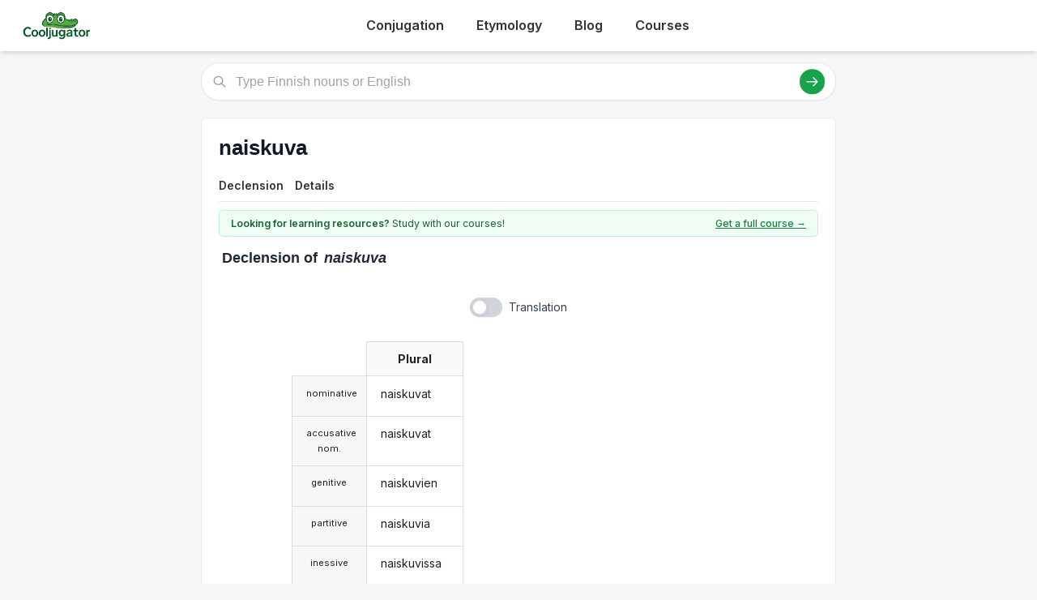

--- FILE ---
content_type: text/html; charset=utf-8
request_url: https://cooljugator.com/fin/naiskuva
body_size: 5647
content:
<!DOCTYPE html>
<html><head><meta content="text/html; charset=utf-8" http-equiv="content-type"/><title>Naiskuva declension in Finnish in all forms | CoolJugator.com</title><meta content="Decline the Finnish noun naiskuva in all forms and with usage examples. Naiskuva inflection has never been easier!" name="description"/><meta content="website" property="og:type"/><meta content="https://cooljugator.com/fin/naiskuva" property="og:url"/><meta content="/lib/images/website.png" property="og:image"/><meta content="1200" property="og:image:width"/><meta content="630" property="og:image:height"/><meta content="Cooljugator" property="og:site_name"/><meta content="en_US" property="og:locale"/><meta content="info@cooljugator.com" property="og:email"/><meta content="Decline the Finnish noun naiskuva in all forms and with usage examples" property="og:description"/><meta content="172062416682324" property="fb:app_id"/><meta content="summary" name="twitter:card"/><meta content="@cooljugator" name="twitter:site"/><meta content="Naiskuva noun declension" name="twitter:title"/><meta content="Decline the Finnish noun naiskuva in all forms and with usage examples" name="twitter:description"/><meta content="/lib/images/website.png" name="twitter:image"/><link href="/lib/images/favicons/apple-touch-icon.png" rel="apple-touch-icon" sizes="180x180"/><link href="/lib/images/favicons/favicon.ico" rel="shortcut icon"/><link href="/lib/images/favicons/favicon-32x32.png" rel="icon" sizes="32x32" type="image/png"/><link href="/lib/images/favicons/favicon-16x16.png" rel="icon" sizes="16x16" type="image/png"/><link href="/lib/images/favicons/manifest.json" rel="manifest"/><link color="#5bbad5" href="/lib/images/favicons/safari-pinned-tab.svg" rel="mask-icon"/><meta content="#ffffff" name="theme-color"/><meta content="width=device-width, initial-scale=1" name="viewport"/><meta charset="utf-8"/><meta content="width=device-width, initial-scale=1.0" name="viewport"/><link href="https://fonts.googleapis.com" rel="preconnect"/><link crossorigin="" href="https://fonts.gstatic.com" rel="preconnect"/><link href="https://fonts.googleapis.com/css2?family=Inter:wght@400;500;600;700&amp;display=swap" rel="stylesheet"/><link href="/lib2025/style_tailwind.css" rel="stylesheet"/><link href="/lib2025/styleOLD.min.css" rel="stylesheet"/><link href="/lib2025/styleNEW.css" rel="stylesheet"/><script src="https://embed.typeform.com/embed.js"></script><script src="/lib2025/includes.js"></script><script defer="" src="/lib2025/static_navigations.js"></script><script id="languageSetterScript">const page_language_code = "fin";</script><script src="/lib2025/scriptsNEW.js"></script><meta name="impact-site-verification" value="d3cf73e8-9232-49c1-b2b9-d5ce2e8c0d6f"/><script async="" src="https://www.googletagmanager.com/gtag/js?id=G-4HJDZ83FC6"></script><script>window.dataLayer = window.dataLayer || [];function gtag(){dataLayer.push(arguments);}gtag("js", new Date());gtag("config", "G-4HJDZ83FC6");</script></head><body><header class="bg-white shadow-md sticky top-0 z-10"><div class="main-container flex justify-between items-center py-4"><span class="text-3xl font-bold text-green-700 flex items-center space-x-2"><a href="/" style="display: flex; align-items: center;"><img alt="Cooljugator Logo" class="h-10" src="/lib2025/logo.png"/></a></span><nav class="main-nav hidden md:flex justify-center space-x-4"><div class="nav-link-wrapper language-selector"><a class="nav-link language-trigger" href="/">Conjugation</a><div class="language-dropdown"></div></div><div class="nav-link-wrapper language-selector"><a class="nav-link language-trigger" href="/etymology/">Etymology</a><div class="language-dropdown"></div></div><div class="nav-link-wrapper"><a class="nav-link" href="/blog/">Blog</a></div><div class="nav-link-wrapper"><a class="nav-link" href="https://www.lingomelo.com/">Courses</a></div><div class="nav-link-wrapper"></div></nav><a class="bg-green-600 hover:bg-green-700 text-white hover:text-white font-semibold py-2 px-5 rounded-full text-base shadow-md hover:shadow-lg transition-all duration-200 mx-2" id="mainTutoringLink" rel="noopener noreferrer" style="top; 0; left: 0; width: 0; height: 0; overflow: hidden; visibility: hidden!important;" target="_blank">
      Get a Finnish Tutor
    </a><button class="md:hidden p-2 rounded focus:outline-none focus:ring-2 focus:ring-green-600" id="mobile-menu-button"><svg class="w-7 h-7 text-green-700" fill="none" stroke="currentColor" viewbox="0 0 24 24"><path d="M4 6h16M4 12h16M4 18h16" stroke-linecap="round" stroke-linejoin="round" stroke-width="2"></path></svg></button></div><nav class="md:hidden px-4 pb-4" id="mobile-menu">
<a class="block py-2 nav-link" href="/">Conjugation</a><a class="block py-2 nav-link" href="/etymology/">Etymology</a><a class="block py-2 nav-link" href="/blog/">Blog</a></nav></header><!-- <div class="bg-gray-200 text-center py-2 text-gray-500 text-xs my-4 main-container rounded-md h-[90px] flex items-center justify-center">
        Top Ad Placeholder (728x90 or similar)
    </div> --><div class="main-container mt-4"><main class="space-y-6 max-w-4xl mx-auto mt-4"><div class="relative" id="search-bar-wrapper"><input aria-label="Type Finnish nouns or English" class="w-full border subtle-border rounded-full py-3 pl-12 pr-20 text-lg focus:outline-none focus:ring-2 focus:ring-green-500 focus:border-transparent shadow-sm" id="search-input" placeholder="Type Finnish nouns or English" type="text"/><div class="absolute left-4 top-1/2 transform -translate-y-1/2 text-gray-400"><svg class="w-5 h-5" fill="none" stroke="currentColor" viewbox="0 0 24 24" xmlns="http://www.w3.org/2000/svg"><path d="M21 21l-6-6m2-5a7 7 0 11-14 0 7 7 0 0114 0z" stroke-linecap="round" stroke-linejoin="round" stroke-width="2"></path></svg></div><div class="absolute right-4 top-1/2 transform -translate-y-1/2 flex items-center space-x-3"><button class="bg-green-600 hover:bg-green-700 text-white rounded-full p-2" id="search-button"><svg class="w-5 h-5" fill="none" stroke="currentColor" viewbox="0 0 24 24" xmlns="http://www.w3.org/2000/svg"><path d="M14 5l7 7m0 0l-7 7m7-7H3" stroke-linecap="round" stroke-linejoin="round" stroke-width="2"></path></svg></button></div></div><div class="mt-4 p-4 bg-white border subtle-border rounded-md shadow-sm hidden" id="search-results"></div><div class="content-bg p-6 rounded-lg shadow-sm border subtle-border"><div class="flex justify-between items-start mb-3" id="main-page-top"><div><h1 class="text-3xl font-bold text-gray-900 flex items-center mainform" id="mainform">naiskuva</h1></div></div><nav class="mt-4 border-b subtle-border main-content-nav" id="main-page-content-nav"><div class="flex space-x-2 text-sm"><a class="nav-link smooth-scroll-link hover:text-green-600 hover:border-green-300" href="#conjugation">Declension</a><a class="nav-link smooth-scroll-link hover:text-green-600 hover:border-green-300" href="#details">Details</a></div></nav><div class="mt-0 pt-6 scroll-target" style="padding-top: 80px;"><div class="bg-green-50 text-green-800 text-sm py-2 px-4 rounded-md mb-4 border border-green-200 flex items-center justify-between" id="question2wrapper"><span class="w-full max-w-[64%] md:w-auto md:max-w-none"><span class="font-semibold" id="question2">Looking for learning resources?</span> Study with our courses!
                    </span><a class="text-green-700 hover:text-green-900 font-medium underline text-right" href="https://www.lingomelo.com/" id="question2link" rel="noopener noreferrer">Get a full course →</a></div><div id="main-conjugation-meta"><h2 class="text-xl font-bold text-gray-800 mb-4 flex items-center"><!-- <svg width="30" height="30" viewBox="0 0 50 50" xmlns="http://www.w3.org/2000/svg"><path d="M 10,38 
                                     C 5,38 5,30 10,25   Q 15,15 25,12      L 40,10            Q 48,10 48,18      Q 50,25 45,30      L 40,35            Q 35,42 25,42      L 15,42            C 12,42 10,40 10,38 Z" 
                                  fill="#15803D"/><circle cx="26" cy="19" r="5" fill="white"/><circle cx="26" cy="19" r="2.5" fill="black"/><circle cx="27" cy="18" r="1" fill="white"/><circle cx="36" cy="17" r="5" fill="white"/><circle cx="36" cy="17" r="2.5" fill="black"/><circle cx="37" cy="16" r="1" fill="white"/><ellipse cx="44" cy="17" rx="2" ry="1.5" fill="#1f2937"/><circle cx="18" cy="30" r="3" fill="#fecdd3"/></svg> 
 --><span class="pl-1" id="conjugation"><span class="conjugation-word">Declension</span> of <span class="italic ml-1 mainform">naiskuva</span></span></h2></div><div class="mt-6" id="conjugation-content"><section id="conjugations" style="padding-top: 1em;"><div class="ui three column unstackable grid" id="settings-buttons"><div class="left floated center aligned column" id="wrapper-setting-transliterations"></div><div class="center aligned column" id="wrapper-setting-translations"><div class="ui toggle checkbox" data-tooltip="Translations on page." id="setting-translations"><input type="checkbox"/><label id="settings-translations-label">Translation</label></div></div><div class="right floated center aligned column" id="wrapper-setting-stress"></div></div><div class="ui stackable center aligned grid"><div class="fourteen wide column"><div class="ui centered four column equal height grid"><div class="fourteen wide column" id="conjugationDivs" style="padding-right: 0; border-right: 0;"><div class="conjugation-table collapsable"><div class="conjugation-cell conjugation-cell-four conjugation-cell-pronouns tense-title pronounColumn pronounColumnFirst" style="order: 0; color: rgba(0, 0, 0, 0.87);"></div><div class="conjugation-cell conjugation-cell-four conjugation-cell-pronouns pronounColumn" style="order: 1;"><div class="ui conjugation-pronoun">nominative</div></div><div class="conjugation-cell conjugation-cell-four conjugation-cell-pronouns pronounColumn" style="order: 2;"><div class="ui conjugation-pronoun">accusative nom.</div></div><div class="conjugation-cell conjugation-cell-four conjugation-cell-pronouns pronounColumn" style="order: 3;"><div class="ui conjugation-pronoun">genitive</div></div><div class="conjugation-cell conjugation-cell-four conjugation-cell-pronouns pronounColumn" style="order: 4;"><div class="ui conjugation-pronoun">partitive</div></div><div class="conjugation-cell conjugation-cell-four conjugation-cell-pronouns pronounColumn" style="order: 5;"><div class="ui conjugation-pronoun">inessive</div></div><div class="conjugation-cell conjugation-cell-four conjugation-cell-pronouns pronounColumn" style="order: 6;"><div class="ui conjugation-pronoun">elative</div></div><div class="conjugation-cell conjugation-cell-four conjugation-cell-pronouns pronounColumn" style="order: 7;"><div class="ui conjugation-pronoun">illative</div></div><div class="conjugation-cell conjugation-cell-four conjugation-cell-pronouns pronounColumn" style="order: 8;"><div class="ui conjugation-pronoun">adessive</div></div><div class="conjugation-cell conjugation-cell-four conjugation-cell-pronouns pronounColumn" style="order: 9;"><div class="ui conjugation-pronoun">ablative</div></div><div class="conjugation-cell conjugation-cell-four conjugation-cell-pronouns pronounColumn" style="order: 10;"><div class="ui conjugation-pronoun">allative</div></div><div class="conjugation-cell conjugation-cell-four conjugation-cell-pronouns pronounColumn" style="order: 11;"><div class="ui conjugation-pronoun">essive</div></div><div class="conjugation-cell conjugation-cell-four conjugation-cell-pronouns pronounColumn" style="order: 12;"><div class="ui conjugation-pronoun">translative</div></div><div class="conjugation-cell conjugation-cell-four conjugation-cell-pronouns pronounColumn" style="order: 13;"><div class="ui conjugation-pronoun">instructive</div></div><div class="conjugation-cell conjugation-cell-four conjugation-cell-pronouns pronounColumn" style="order: 14;"><div class="ui conjugation-pronoun">abessive</div></div><div class="conjugation-cell conjugation-cell-four conjugation-cell-pronouns pronounColumn" style="order: 15;"><div class="ui conjugation-pronoun">comitative</div></div><div class="conjugation-cell conjugation-cell-four tense-title leftmost" data-tooltip="Example: (as) things" style="order: 0;"><span class="tense-title-space">Plural</span><i class="dropdown icon"></i></div><div class="conjugation-cell conjugation-cell-four leftmost" data-default="naiskuvat" data-form-id="7764011" data-tooltip="things" data-translated="things" id="nominative_plur" style="order: 1;"><div class="forms-wrapper"><div class="meta-form">naiskuvat</div><div class="meta-transliteration"></div><div class="meta-translation">things</div></div></div><div class="conjugation-cell conjugation-cell-four leftmost" data-default="naiskuvat" data-form-id="7764012" data-tooltip="things" data-translated="things" id="accusative_nom_plur" style="order: 2;"><div class="forms-wrapper"><div class="meta-form">naiskuvat</div><div class="meta-transliteration"></div><div class="meta-translation">things</div></div></div><div class="conjugation-cell conjugation-cell-four leftmost" data-default="naiskuvien" data-form-id="7764013" data-tooltip="(of) things" data-translated="(of) things" id="genitive_plur" style="order: 3;"><div class="forms-wrapper"><div class="meta-form">naiskuvien</div><div class="meta-transliteration"></div><div class="meta-translation">(of) things</div></div></div><div class="conjugation-cell conjugation-cell-four leftmost" data-default="naiskuvia" data-form-id="7764014" data-tooltip="(part of) things" data-translated="(part of) things" id="partitive_plur" style="order: 4;"><div class="forms-wrapper"><div class="meta-form">naiskuvia</div><div class="meta-transliteration"></div><div class="meta-translation">(part of) things</div></div></div><div class="conjugation-cell conjugation-cell-four leftmost" data-default="naiskuvissa" data-form-id="7764015" data-tooltip="(in) things" data-translated="(in) things" id="inessive_plur" style="order: 5;"><div class="forms-wrapper"><div class="meta-form">naiskuvissa</div><div class="meta-transliteration"></div><div class="meta-translation">(in) things</div></div></div><div class="conjugation-cell conjugation-cell-four leftmost" data-default="naiskuvista" data-form-id="7764016" data-tooltip="(out of) things" data-translated="(out of) things" id="elative_plur" style="order: 6;"><div class="forms-wrapper"><div class="meta-form">naiskuvista</div><div class="meta-transliteration"></div><div class="meta-translation">(out of) things</div></div></div><div class="conjugation-cell conjugation-cell-four leftmost" data-default="naiskuviin" data-form-id="7764017" data-tooltip="(into) things" data-translated="(into) things" id="illative_plur" style="order: 7;"><div class="forms-wrapper"><div class="meta-form">naiskuviin</div><div class="meta-transliteration"></div><div class="meta-translation">(into) things</div></div></div><div class="conjugation-cell conjugation-cell-four leftmost" data-default="naiskuvilla" data-form-id="7764018" data-tooltip="(at) things" data-translated="(at) things" id="adessive_plur" style="order: 8;"><div class="forms-wrapper"><div class="meta-form">naiskuvilla</div><div class="meta-transliteration"></div><div class="meta-translation">(at) things</div></div></div><div class="conjugation-cell conjugation-cell-four leftmost" data-default="naiskuvilta" data-form-id="7764019" data-tooltip="(from) things" data-translated="(from) things" id="ablative_plur" style="order: 9;"><div class="forms-wrapper"><div class="meta-form">naiskuvilta</div><div class="meta-transliteration"></div><div class="meta-translation">(from) things</div></div></div><div class="conjugation-cell conjugation-cell-four leftmost" data-default="naiskuville" data-form-id="7764020" data-tooltip="(onto) things" data-translated="(onto) things" id="allative_plur" style="order: 10;"><div class="forms-wrapper"><div class="meta-form">naiskuville</div><div class="meta-transliteration"></div><div class="meta-translation">(onto) things</div></div></div><div class="conjugation-cell conjugation-cell-four leftmost" data-default="naiskuvina" data-form-id="7764021" data-tooltip="(as) things" data-translated="(as) things" id="essive_plur" style="order: 11;"><div class="forms-wrapper"><div class="meta-form">naiskuvina</div><div class="meta-transliteration"></div><div class="meta-translation">(as) things</div></div></div><div class="conjugation-cell conjugation-cell-four leftmost" data-default="naiskuviksi" data-form-id="7764022" data-tooltip="(into) things" data-translated="(into) things" id="translative_plur" style="order: 12;"><div class="forms-wrapper"><div class="meta-form">naiskuviksi</div><div class="meta-transliteration"></div><div class="meta-translation">(into) things</div></div></div><div class="conjugation-cell conjugation-cell-four leftmost" data-default="naiskuvin" data-form-id="7764023" data-tooltip="(with) things" data-translated="(with) things" id="instructive_plur" style="order: 13;"><div class="forms-wrapper"><div class="meta-form">naiskuvin</div><div class="meta-transliteration"></div><div class="meta-translation">(with) things</div></div></div><div class="conjugation-cell conjugation-cell-four leftmost" data-default="naiskuvitta" data-form-id="7764024" data-tooltip="(without) things" data-translated="(without) things" id="abessive_plur" style="order: 14;"><div class="forms-wrapper"><div class="meta-form">naiskuvitta</div><div class="meta-transliteration"></div><div class="meta-translation">(without) things</div></div></div><div class="conjugation-cell conjugation-cell-four leftmost" data-default="naiskuvineen" data-form-id="7764025" data-tooltip="(together with) things" data-translated="(together with) things" id="comitative_plur" style="order: 15;"><div class="forms-wrapper"><div class="meta-form">naiskuvineen</div><div class="meta-transliteration"></div><div class="meta-translation">(together with) things</div></div></div><div class="conjugation-cell conjugation-cell-four invisible" style="order: 0;"></div><div class="conjugation-cell conjugation-cell-four invisible" style="order: 1;"></div><div class="conjugation-cell conjugation-cell-four invisible" style="order: 2;"></div><div class="conjugation-cell conjugation-cell-four invisible" style="order: 3;"></div><div class="conjugation-cell conjugation-cell-four invisible" style="order: 4;"></div><div class="conjugation-cell conjugation-cell-four invisible" style="order: 5;"></div><div class="conjugation-cell conjugation-cell-four invisible" style="order: 6;"></div><div class="conjugation-cell conjugation-cell-four invisible" style="order: 7;"></div><div class="conjugation-cell conjugation-cell-four invisible" style="order: 8;"></div><div class="conjugation-cell conjugation-cell-four invisible" style="order: 9;"></div><div class="conjugation-cell conjugation-cell-four invisible" style="order: 10;"></div><div class="conjugation-cell conjugation-cell-four invisible" style="order: 11;"></div><div class="conjugation-cell conjugation-cell-four invisible" style="order: 12;"></div><div class="conjugation-cell conjugation-cell-four invisible" style="order: 13;"></div><div class="conjugation-cell conjugation-cell-four invisible" style="order: 14;"></div><div class="conjugation-cell conjugation-cell-four invisible" style="order: 15;"></div><div class="conjugation-cell conjugation-cell-four invisible" style="order: 0;"></div><div class="conjugation-cell conjugation-cell-four invisible" style="order: 1;"></div><div class="conjugation-cell conjugation-cell-four invisible" style="order: 2;"></div><div class="conjugation-cell conjugation-cell-four invisible" style="order: 3;"></div><div class="conjugation-cell conjugation-cell-four invisible" style="order: 4;"></div><div class="conjugation-cell conjugation-cell-four invisible" style="order: 5;"></div><div class="conjugation-cell conjugation-cell-four invisible" style="order: 6;"></div><div class="conjugation-cell conjugation-cell-four invisible" style="order: 7;"></div><div class="conjugation-cell conjugation-cell-four invisible" style="order: 8;"></div><div class="conjugation-cell conjugation-cell-four invisible" style="order: 9;"></div><div class="conjugation-cell conjugation-cell-four invisible" style="order: 10;"></div><div class="conjugation-cell conjugation-cell-four invisible" style="order: 11;"></div><div class="conjugation-cell conjugation-cell-four invisible" style="order: 12;"></div><div class="conjugation-cell conjugation-cell-four invisible" style="order: 13;"></div><div class="conjugation-cell conjugation-cell-four invisible" style="order: 14;"></div><div class="conjugation-cell conjugation-cell-four invisible" style="order: 15;"></div><div class="conjugation-cell conjugation-cell-four invisible" style="order: 0;"></div><div class="conjugation-cell conjugation-cell-four invisible" style="order: 1;"></div><div class="conjugation-cell conjugation-cell-four invisible" style="order: 2;"></div><div class="conjugation-cell conjugation-cell-four invisible" style="order: 3;"></div><div class="conjugation-cell conjugation-cell-four invisible" style="order: 4;"></div><div class="conjugation-cell conjugation-cell-four invisible" style="order: 5;"></div><div class="conjugation-cell conjugation-cell-four invisible" style="order: 6;"></div><div class="conjugation-cell conjugation-cell-four invisible" style="order: 7;"></div><div class="conjugation-cell conjugation-cell-four invisible" style="order: 8;"></div><div class="conjugation-cell conjugation-cell-four invisible" style="order: 9;"></div><div class="conjugation-cell conjugation-cell-four invisible" style="order: 10;"></div><div class="conjugation-cell conjugation-cell-four invisible" style="order: 11;"></div><div class="conjugation-cell conjugation-cell-four invisible" style="order: 12;"></div><div class="conjugation-cell conjugation-cell-four invisible" style="order: 13;"></div><div class="conjugation-cell conjugation-cell-four invisible" style="order: 14;"></div><div class="conjugation-cell conjugation-cell-four invisible" style="order: 15;"></div></div><div class="conjugation-table collapsable"><div class="conjugation-cell conjugation-cell-four conjugation-cell-pronouns tense-title pronounColumn pronounColumnFirst" style="order: 0; color: rgba(0, 0, 0, 0.87);"></div><div class="conjugation-cell conjugation-cell-four conjugation-cell-pronouns pronounColumn" style="order: 1;"><div class="ui conjugation-pronoun">nominative</div></div><div class="conjugation-cell conjugation-cell-four conjugation-cell-pronouns pronounColumn" style="order: 2;"><div class="ui conjugation-pronoun">accusative nom.</div></div><div class="conjugation-cell conjugation-cell-four conjugation-cell-pronouns pronounColumn" style="order: 3;"><div class="ui conjugation-pronoun">accusative gen.</div></div><div class="conjugation-cell conjugation-cell-four conjugation-cell-pronouns pronounColumn" style="order: 4;"><div class="ui conjugation-pronoun">genitive</div></div><div class="conjugation-cell conjugation-cell-four conjugation-cell-pronouns pronounColumn" style="order: 5;"><div class="ui conjugation-pronoun">partitive</div></div><div class="conjugation-cell conjugation-cell-four conjugation-cell-pronouns pronounColumn" style="order: 6;"><div class="ui conjugation-pronoun">inessive</div></div><div class="conjugation-cell conjugation-cell-four conjugation-cell-pronouns pronounColumn" style="order: 7;"><div class="ui conjugation-pronoun">elative</div></div><div class="conjugation-cell conjugation-cell-four conjugation-cell-pronouns pronounColumn" style="order: 8;"><div class="ui conjugation-pronoun">illative</div></div><div class="conjugation-cell conjugation-cell-four conjugation-cell-pronouns pronounColumn" style="order: 9;"><div class="ui conjugation-pronoun">adessive</div></div><div class="conjugation-cell conjugation-cell-four conjugation-cell-pronouns pronounColumn" style="order: 10;"><div class="ui conjugation-pronoun">ablative</div></div><div class="conjugation-cell conjugation-cell-four conjugation-cell-pronouns pronounColumn" style="order: 11;"><div class="ui conjugation-pronoun">allative</div></div><div class="conjugation-cell conjugation-cell-four conjugation-cell-pronouns pronounColumn" style="order: 12;"><div class="ui conjugation-pronoun">essive</div></div><div class="conjugation-cell conjugation-cell-four conjugation-cell-pronouns pronounColumn" style="order: 13;"><div class="ui conjugation-pronoun">translative</div></div><div class="conjugation-cell conjugation-cell-four conjugation-cell-pronouns pronounColumn" style="order: 14;"><div class="ui conjugation-pronoun">abessive</div></div><div class="conjugation-cell conjugation-cell-four tense-title leftmost" data-tooltip="Example: (into) thing" style="order: 0;"><span class="tense-title-space">Singular</span><i class="dropdown icon"></i></div><div class="conjugation-cell conjugation-cell-four leftmost" data-default="naiskuva" data-form-id="7763997" data-tooltip="thing" data-translated="thing" id="nominative_sing" style="order: 1;"><div class="forms-wrapper"><div class="meta-form">naiskuva</div><div class="meta-transliteration"></div><div class="meta-translation">thing</div></div></div><div class="conjugation-cell conjugation-cell-four leftmost" data-default="naiskuva" data-form-id="7763998" data-tooltip="thing" data-translated="thing" id="accusative_nom_sing" style="order: 2;"><div class="forms-wrapper"><div class="meta-form">naiskuva</div><div class="meta-transliteration"></div><div class="meta-translation">thing</div></div></div><div class="conjugation-cell conjugation-cell-four leftmost" data-default="naiskuvan" data-form-id="7763999" data-tooltip="thing" data-translated="thing" id="accusative_gen_sing" style="order: 3;"><div class="forms-wrapper"><div class="meta-form">naiskuvan</div><div class="meta-transliteration"></div><div class="meta-translation">thing</div></div></div><div class="conjugation-cell conjugation-cell-four leftmost" data-default="naiskuvan" data-form-id="7764000" data-tooltip="(of) thing" data-translated="(of) thing" id="genitive_sing" style="order: 4;"><div class="forms-wrapper"><div class="meta-form">naiskuvan</div><div class="meta-transliteration"></div><div class="meta-translation">(of) thing</div></div></div><div class="conjugation-cell conjugation-cell-four leftmost" data-default="naiskuvaa" data-form-id="7764001" data-tooltip="(part of) thing" data-translated="(part of) thing" id="partitive_sing" style="order: 5;"><div class="forms-wrapper"><div class="meta-form">naiskuvaa</div><div class="meta-transliteration"></div><div class="meta-translation">(part of) thing</div></div></div><div class="conjugation-cell conjugation-cell-four leftmost" data-default="naiskuvassa" data-form-id="7764002" data-tooltip="(in) thing" data-translated="(in) thing" id="inessive_sing" style="order: 6;"><div class="forms-wrapper"><div class="meta-form">naiskuvassa</div><div class="meta-transliteration"></div><div class="meta-translation">(in) thing</div></div></div><div class="conjugation-cell conjugation-cell-four leftmost" data-default="naiskuvasta" data-form-id="7764003" data-tooltip="(out of) thing" data-translated="(out of) thing" id="elative_sing" style="order: 7;"><div class="forms-wrapper"><div class="meta-form">naiskuvasta</div><div class="meta-transliteration"></div><div class="meta-translation">(out of) thing</div></div></div><div class="conjugation-cell conjugation-cell-four leftmost" data-default="naiskuvaan" data-form-id="7764004" data-tooltip="(into) thing" data-translated="(into) thing" id="illative_sing" style="order: 8;"><div class="forms-wrapper"><div class="meta-form">naiskuvaan</div><div class="meta-transliteration"></div><div class="meta-translation">(into) thing</div></div></div><div class="conjugation-cell conjugation-cell-four leftmost" data-default="naiskuvalla" data-form-id="7764005" data-tooltip="(at) thing" data-translated="(at) thing" id="adessive_sing" style="order: 9;"><div class="forms-wrapper"><div class="meta-form">naiskuvalla</div><div class="meta-transliteration"></div><div class="meta-translation">(at) thing</div></div></div><div class="conjugation-cell conjugation-cell-four leftmost" data-default="naiskuvalta" data-form-id="7764006" data-tooltip="(from) thing" data-translated="(from) thing" id="ablative_sing" style="order: 10;"><div class="forms-wrapper"><div class="meta-form">naiskuvalta</div><div class="meta-transliteration"></div><div class="meta-translation">(from) thing</div></div></div><div class="conjugation-cell conjugation-cell-four leftmost" data-default="naiskuvalle" data-form-id="7764007" data-tooltip="(onto) thing" data-translated="(onto) thing" id="allative_sing" style="order: 11;"><div class="forms-wrapper"><div class="meta-form">naiskuvalle</div><div class="meta-transliteration"></div><div class="meta-translation">(onto) thing</div></div></div><div class="conjugation-cell conjugation-cell-four leftmost" data-default="naiskuvana" data-form-id="7764008" data-tooltip="(as) thing" data-translated="(as) thing" id="essive_sing" style="order: 12;"><div class="forms-wrapper"><div class="meta-form">naiskuvana</div><div class="meta-transliteration"></div><div class="meta-translation">(as) thing</div></div></div><div class="conjugation-cell conjugation-cell-four leftmost" data-default="naiskuvaksi" data-form-id="7764009" data-tooltip="(into) thing" data-translated="(into) thing" id="translative_sing" style="order: 13;"><div class="forms-wrapper"><div class="meta-form">naiskuvaksi</div><div class="meta-transliteration"></div><div class="meta-translation">(into) thing</div></div></div><div class="conjugation-cell conjugation-cell-four leftmost" data-default="naiskuvatta" data-form-id="7764010" data-tooltip="(without) thing" data-translated="(without) thing" id="abessive_sing" style="order: 14;"><div class="forms-wrapper"><div class="meta-form">naiskuvatta</div><div class="meta-transliteration"></div><div class="meta-translation">(without) thing</div></div></div><div class="conjugation-cell conjugation-cell-four invisible" style="order: 0;"></div><div class="conjugation-cell conjugation-cell-four invisible" style="order: 1;"></div><div class="conjugation-cell conjugation-cell-four invisible" style="order: 2;"></div><div class="conjugation-cell conjugation-cell-four invisible" style="order: 3;"></div><div class="conjugation-cell conjugation-cell-four invisible" style="order: 4;"></div><div class="conjugation-cell conjugation-cell-four invisible" style="order: 5;"></div><div class="conjugation-cell conjugation-cell-four invisible" style="order: 6;"></div><div class="conjugation-cell conjugation-cell-four invisible" style="order: 7;"></div><div class="conjugation-cell conjugation-cell-four invisible" style="order: 8;"></div><div class="conjugation-cell conjugation-cell-four invisible" style="order: 9;"></div><div class="conjugation-cell conjugation-cell-four invisible" style="order: 10;"></div><div class="conjugation-cell conjugation-cell-four invisible" style="order: 11;"></div><div class="conjugation-cell conjugation-cell-four invisible" style="order: 12;"></div><div class="conjugation-cell conjugation-cell-four invisible" style="order: 13;"></div><div class="conjugation-cell conjugation-cell-four invisible" style="order: 14;"></div><div class="conjugation-cell conjugation-cell-four invisible" style="order: 0;"></div><div class="conjugation-cell conjugation-cell-four invisible" style="order: 1;"></div><div class="conjugation-cell conjugation-cell-four invisible" style="order: 2;"></div><div class="conjugation-cell conjugation-cell-four invisible" style="order: 3;"></div><div class="conjugation-cell conjugation-cell-four invisible" style="order: 4;"></div><div class="conjugation-cell conjugation-cell-four invisible" style="order: 5;"></div><div class="conjugation-cell conjugation-cell-four invisible" style="order: 6;"></div><div class="conjugation-cell conjugation-cell-four invisible" style="order: 7;"></div><div class="conjugation-cell conjugation-cell-four invisible" style="order: 8;"></div><div class="conjugation-cell conjugation-cell-four invisible" style="order: 9;"></div><div class="conjugation-cell conjugation-cell-four invisible" style="order: 10;"></div><div class="conjugation-cell conjugation-cell-four invisible" style="order: 11;"></div><div class="conjugation-cell conjugation-cell-four invisible" style="order: 12;"></div><div class="conjugation-cell conjugation-cell-four invisible" style="order: 13;"></div><div class="conjugation-cell conjugation-cell-four invisible" style="order: 14;"></div><div class="conjugation-cell conjugation-cell-four invisible" style="order: 0;"></div><div class="conjugation-cell conjugation-cell-four invisible" style="order: 1;"></div><div class="conjugation-cell conjugation-cell-four invisible" style="order: 2;"></div><div class="conjugation-cell conjugation-cell-four invisible" style="order: 3;"></div><div class="conjugation-cell conjugation-cell-four invisible" style="order: 4;"></div><div class="conjugation-cell conjugation-cell-four invisible" style="order: 5;"></div><div class="conjugation-cell conjugation-cell-four invisible" style="order: 6;"></div><div class="conjugation-cell conjugation-cell-four invisible" style="order: 7;"></div><div class="conjugation-cell conjugation-cell-four invisible" style="order: 8;"></div><div class="conjugation-cell conjugation-cell-four invisible" style="order: 9;"></div><div class="conjugation-cell conjugation-cell-four invisible" style="order: 10;"></div><div class="conjugation-cell conjugation-cell-four invisible" style="order: 11;"></div><div class="conjugation-cell conjugation-cell-four invisible" style="order: 12;"></div><div class="conjugation-cell conjugation-cell-four invisible" style="order: 13;"></div><div class="conjugation-cell conjugation-cell-four invisible" style="order: 14;"></div></div></div></div></div></div></section></div><div class="flex justify-center my-8 w-full" style="padding-top: 2rem; padding-bottom: 8rem;"></div></div></div><div class="mt-6 p-4 bg-green-50 border border-green-100 rounded-md scroll-target" id="details"><h2 class="text-xl font-bold text-gray-800 mb-4 flex items-center">
                        Further details about this page
                    </h2><h3 class="font-semibold text-xs text-gray-500 mb-2 uppercase tracking-wider">LOCATION</h3><nav aria-label="breadcrumb" class="text-sm breadcrumb"><ol class="flex items-center space-x-2"><li><a class="font-medium hover:text-green-700" href="/">Cooljugator</a></li><li><span class="separator text-gray-400">/</span></li><li><a class="font-medium hover:text-green-700" href="/fin">Finnish nouns</a></li><li><span class="separator text-gray-400">/</span></li><li><span class="font-medium text-gray-500 mainform">naiskuva</span></li></ol></nav><ul class="list-disc pl-4" id="related_words"></ul><div class="mt-6 text-center"><button class="bg-green-600 hover:bg-green-700 text-white font-semibold py-2 px-4 rounded-md text-sm" onclick="window.scrollTo({ top: 0, behavior: 'smooth' });">
                            Back to Top
                        </button></div></div></main></div><footer class="bg-gray-100 border-t subtle-border pt-12 pb-8 mt-16 text-gray-700"></footer></body></html>

--- FILE ---
content_type: text/css
request_url: https://cooljugator.com/lib2025/styleOLD.min.css
body_size: 112110
content:
/*!Semantic UI 2.2.12 - Segment (available: http://github.com/semantic-org/semantic-ui/) Released under MIT License. Also includes Notyf (released under MIT licence). Modified for Cooljugator.com*/
.ui.button {
    font-family: Lato, "Helvetica Neue", Arial, Helvetica, sans-serif;
  }
  .ui.button,
  .ui.button:hover {
    box-shadow: 0 0 0 1px transparent inset, 0 0 0 0 rgba(34, 36, 38, 0.15) inset;
  }
  .ui.button:focus .icon,
  .ui.button:hover .icon {
    opacity: 0.85;
  }
  .ui.button,
  .ui.dropdown {
    -webkit-tap-highlight-color: transparent;
    outline: 0;
  }
  .ui.button,
  .ui.input,
  [data-tooltip]:after,
  i.icon {
    font-style: normal;
  }
  .ui.button {
    cursor: pointer;
    display: inline-block;
    min-height: 1em;
    border: none;
    vertical-align: baseline;
    background: #e0e1e2;
    color: rgba(0, 0, 0, 0.6);
    margin: 0 0.25em 0 0;
    padding: 0.78571429em 1.5em;
    text-transform: none;
    text-shadow: none;
    font-weight: 700;
    line-height: 1em;
    text-align: center;
    text-decoration: none;
    border-radius: 0.28571429rem;
    -webkit-user-select: none;
    -moz-user-select: none;
    -ms-user-select: none;
    user-select: none;
    -webkit-transition: opacity 0.1s ease, background-color 0.1s ease,
      color 0.1s ease, box-shadow 0.1s ease, background 0.1s ease;
    transition: opacity 0.1s ease, background-color 0.1s ease, color 0.1s ease,
      box-shadow 0.1s ease, background 0.1s ease;
    will-change: "";
  }
  .ui.button:focus,
  .ui.button:hover {
    background-color: #cacbcd;
    color: rgba(0, 0, 0, 0.8);
  }
  .ui.button:hover {
    background-image: none;
  }
  .ui.button:focus {
    background-image: "" !important;
    box-shadow: "" !important;
  }
  .ui.button:active {
    background-color: #babbbc;
    background-image: "";
    color: rgba(0, 0, 0, 0.9);
    box-shadow: 0 0 0 1px transparent inset, none;
  }
  @-webkit-keyframes button-spin {
    from {
      -webkit-transform: rotate(0);
      transform: rotate(0);
    }
    to {
      -webkit-transform: rotate(360deg);
      transform: rotate(360deg);
    }
  }
  @keyframes button-spin {
    from {
      -webkit-transform: rotate(0);
      transform: rotate(0);
    }
    to {
      -webkit-transform: rotate(360deg);
      transform: rotate(360deg);
    }
  }
  .ui.button:disabled {
    cursor: default;
    opacity: 0.45 !important;
    background-image: none !important;
    box-shadow: none !important;
    pointer-events: none !important;
  }
  .ui.icon.input > i.icon:not(.link) {
    pointer-events: none;
  }
  .ui[class*="left labeled"].button > .label {
    border-top-right-radius: 0;
    border-bottom-right-radius: 0;
  }
  .ui.grid {
    -ms-flex-direction: row;
  }
  .ui.button:not(.icon) > .icon:not(.button):not(.dropdown),
  .ui.button > .icon:not(.button) {
    margin: 0 0.42857143em 0 -0.21428571em;
  }
  .ui[class*="left labeled"].button > .button {
    border-top-left-radius: 0;
    border-bottom-left-radius: 0;
  }
  .ui.button > .icon:not(.button) {
    height: 0.85714286em;
    opacity: 0.8;
    -webkit-transition: opacity 0.1s ease;
    transition: opacity 0.1s ease;
    vertical-align: "";
    color: "";
  }
  .ui.button:not(.icon) > .right.icon:not(.button):not(.dropdown) {
    margin: 0 -0.21428571em 0 0.42857143em;
  }
  .ui[class*="left floated"].button {
    float: left;
    margin-left: 0;
    margin-right: 0.25em;
  }
  .ui[class*="right floated"].button {
    float: right;
    margin-right: 0;
    margin-left: 0.25em;
  }
  .ui.small.button {
    font-size: 0.92857143rem;
  }
  .ui.button {
    font-size: 1rem;
  }
  .ui.large.button {
    font-size: 1.14285714rem;
  }
  .ui.icon.button {
    padding: 0.78571429em;
  }
  .ui.icon.button > .icon {
    opacity: 0.9;
    margin: 0 !important;
    vertical-align: top;
  }
  .ui[class*="right labeled"].icon.button {
    padding-right: 4.07142857em !important;
    padding-left: 1.5em !important;
  }
  .ui[class*="right labeled"].icon.button > .icon {
    left: auto;
    right: 0;
    border-radius: 0;
    border-top-right-radius: inherit;
    border-bottom-right-radius: inherit;
    box-shadow: 1px 0 0 0 transparent inset;
  }
  .ui.blue.button {
    background-color: #15803d;
    color: #fff;
    text-shadow: none;
    background-image: none;
  }
  .ui.blue.button {
    box-shadow: 0 0 0 0 rgba(34, 36, 38, 0.15) inset;
  }
  .ui.blue.button:hover {
    background-color: #1678c2;
    color: #fff;
    text-shadow: none;
  }
  .ui.blue.button:focus {
    background-color: #0d71bb;
    color: #fff;
    text-shadow: none;
  }
  .ui.blue.button:active {
    background-color: #1a69a4;
    color: #fff;
    text-shadow: none;
  }
  .ui.green.button {
    background-color: #21ba45;
    color: #fff;
    text-shadow: none;
    background-image: none;
  }
  .ui.green.button {
    box-shadow: 0 0 0 0 rgba(34, 36, 38, 0.15) inset;
  }
  .ui.green.button:hover {
    background-color: #16ab39;
    color: #fff;
    text-shadow: none;
  }
  .ui.green.button:focus {
    background-color: #0ea432;
    color: #fff;
    text-shadow: none;
  }
  .ui.green.button:active {
    background-color: #198f35;
    color: #fff;
    text-shadow: none;
  }
  @font-face {
    font-family: Checkbox;
    src: url([data-uri])
      format("truetype");
  }
  .ui.container {
    display: block;
    max-width: 100% !important;
  }
  .ui.grid {
    -webkit-box-orient: horizontal;
    -webkit-box-direction: normal;
  }
  @media only screen and (max-width: 767px) {
    .ui.container,
    .ui.grid.container {
      width: auto !important;
    }
    .invisible {
      display: none !important;
    }
    .ui.container {
      margin-left: 1em !important;
      margin-right: 1em !important;
    }
  }
  @media only screen and (min-width: 768px) and (max-width: 991px) {
    .ui.container {
      width: 723px;
      margin-left: auto !important;
      margin-right: auto !important;
    }
    .ui.grid.container {
      width: calc(723px + 2rem) !important;
    }
  }
  @media only screen and (min-width: 992px) and (max-width: 1199px) {
    .ui.container {
      width: 933px;
      margin-left: auto !important;
      margin-right: auto !important;
    }
    .ui.grid.container {
      width: calc(933px + 2rem) !important;
    }
  }
  @media only screen and (min-width: 1200px) {
    .ui.container {
      width: 1540px;
      margin-left: auto !important;
      margin-right: auto !important;
    }
    .ui.grid.container {
      width: calc(1540px + 2rem) !important;
    }
  }
  .ui.text.container {
    font-family: Lato, "Helvetica Neue", Arial, Helvetica, sans-serif;
    max-width: 700px !important;
    line-height: 1.5;
    font-size: 1.14285714rem;
  }
  .ui.form,
  .ui.input input {
    max-width: 100%;
  }
  .ui[class*="left aligned"].container {
    text-align: left;
  }
  .ui[class*="center aligned"].container {
    text-align: center;
  }
  .ui[class*="right aligned"].container {
    text-align: right;
  }
  .ui.dropdown {
    cursor: pointer;
    position: relative;
    display: inline-block;
    text-align: left;
    -webkit-transition: box-shadow 0.1s ease, width 0.1s ease;
    transition: box-shadow 0.1s ease, width 0.1s ease;
  }
  .ui.dropdown > input:not(.search):first-child {
    display: none !important;
  }
  .ui.dropdown > .dropdown.icon {
    position: relative;
    font-size: 0.85714286em;
    margin: 0 0 0 1em;
  }
  .ui.dropdown > .text {
    display: inline-block;
    -webkit-transition: none;
    transition: none;
  }
  .ui.dropdown > .text > [class*="right floated"] {
    float: right !important;
    margin-right: 0 !important;
    margin-left: 1em !important;
  }
  .ui.dropdown > .text > [class*="left floated"] {
    float: left !important;
    margin-left: 0 !important;
    margin-right: 1em !important;
  }
  .ui.dropdown > .text > .icon,
  .ui.dropdown > .text > .label {
    margin-top: 0;
    margin-left: 0;
    float: none;
    margin-right: 0.78571429rem;
  }
  .ui.dropdown.icon.button > .dropdown.icon {
    margin: 0;
  }
  .ui.inline.dropdown {
    cursor: pointer;
    display: inline-block;
    color: inherit;
  }
  .ui.inline.dropdown .dropdown.icon {
    margin: 0 0.5em 0 0.21428571em;
    vertical-align: baseline;
  }
  .ui.inline.dropdown > .text {
    font-weight: 700;
  }
  @-webkit-keyframes dropdown-spin {
    from {
      -webkit-transform: rotate(0);
      transform: rotate(0);
    }
    to {
      -webkit-transform: rotate(360deg);
      transform: rotate(360deg);
    }
  }
  @keyframes dropdown-spin {
    from {
      -webkit-transform: rotate(0);
      transform: rotate(0);
    }
    to {
      -webkit-transform: rotate(360deg);
      transform: rotate(360deg);
    }
  }
  .ui.default.dropdown:not(.button) > .text,
  .ui.dropdown:not(.button) > .default.text {
    color: rgba(191, 191, 191, 0.87);
  }
  .ui.default.dropdown:not(.button) > input:focus ~ .text,
  .ui.dropdown:not(.button) > input:focus ~ .default.text {
    color: rgba(115, 115, 115, 0.87);
  }
  @font-face {
    font-family: Dropdown;
    src: url([data-uri])
        format("truetype"),
      url([data-uri])
        format("woff");
    font-weight: 400;
    font-style: normal;
  }
  .ui.dropdown > .dropdown.icon {
    font-family: Dropdown;
    line-height: 1;
    height: 1em;
    -webkit-backface-visibility: hidden;
    backface-visibility: hidden;
    font-weight: 400;
    font-style: normal;
    text-align: center;
    width: auto;
  }
  .ui.dropdown > .dropdown.icon:before {
    content: "\f0d7";
  }
  .ui.header,
  .ui.label {
    text-transform: none;
  }
  .ui.form {
    position: relative;
  }
  .ui.form > p {
    margin: 1em 0;
  }
  .ui.form input:not([type]),
  .ui.form input[type="date"],
  .ui.form input[type="datetime-local"],
  .ui.form input[type="email"],
  .ui.form input[type="file"],
  .ui.form input[type="number"],
  .ui.form input[type="password"],
  .ui.form input[type="search"],
  .ui.form input[type="tel"],
  .ui.form input[type="text"],
  .ui.form input[type="time"],
  .ui.form input[type="url"] {
    width: 100%;
    vertical-align: top;
    font-family: Lato, "Helvetica Neue", Arial, Helvetica, sans-serif;
    margin: 0;
    outline: 0;
    -webkit-appearance: none;
    tap-highlight-color: rgba(255, 255, 255, 0);
    line-height: 1.21428571em;
    padding: 0.67857143em 1em;
    font-size: 1em;
    background: #fff;
    border: 1px solid rgba(34, 36, 38, 0.15);
    color: rgba(0, 0, 0, 0.87);
    border-radius: 0.28571429rem;
    box-shadow: 0 0 0 0 transparent inset;
    -webkit-transition: color 0.1s ease, border-color 0.1s ease;
    transition: color 0.1s ease, border-color 0.1s ease;
  }
  .ui.form ::-webkit-datetime-edit,
  .ui.form ::-webkit-inner-spin-button {
    height: 1.21428571em;
  }
  .ui.form input[type="checkbox"] {
    vertical-align: top;
  }
  .ui.form ::-webkit-input-placeholder {
    color: rgba(191, 191, 191, 0.87);
  }
  .ui.form :-ms-input-placeholder {
    color: rgba(191, 191, 191, 0.87);
  }
  .ui.form ::-moz-placeholder {
    color: rgba(191, 191, 191, 0.87);
  }
  .ui.form :focus::-webkit-input-placeholder {
    color: rgba(115, 115, 115, 0.87);
  }
  .ui.form :focus:-ms-input-placeholder {
    color: rgba(115, 115, 115, 0.87);
  }
  .ui.form :focus::-moz-placeholder {
    color: rgba(115, 115, 115, 0.87);
  }
  .ui.form input:not([type]):focus,
  .ui.form input[type="date"]:focus,
  .ui.form input[type="datetime-local"]:focus,
  .ui.form input[type="email"]:focus,
  .ui.form input[type="file"]:focus,
  .ui.form input[type="number"]:focus,
  .ui.form input[type="password"]:focus,
  .ui.form input[type="search"]:focus,
  .ui.form input[type="tel"]:focus,
  .ui.form input[type="text"]:focus,
  .ui.form input[type="time"]:focus,
  .ui.form input[type="url"]:focus {
    color: rgba(0, 0, 0, 0.95);
    border-color: #85b7d9;
    border-radius: 0.28571429rem;
    background: #fff;
    box-shadow: 0 0 0 0 rgba(34, 36, 38, 0.35) inset;
  }
  @-webkit-keyframes form-spin {
    from {
      -webkit-transform: rotate(0);
      transform: rotate(0);
    }
    to {
      -webkit-transform: rotate(360deg);
      transform: rotate(360deg);
    }
  }
  @keyframes form-spin {
    from {
      -webkit-transform: rotate(0);
      transform: rotate(0);
    }
    to {
      -webkit-transform: rotate(360deg);
      transform: rotate(360deg);
    }
  }
  .ui.small.form {
    font-size: 0.92857143rem;
  }
  .ui.form {
    font-size: 1rem;
  }
  .ui.large.form {
    font-size: 1.14285714rem;
  }
  .ui.grid {
    display: -webkit-box;
    display: -ms-flexbox;
    display: flex;
    flex-direction: row;
    -ms-flex-wrap: wrap;
    flex-wrap: wrap;
    -webkit-box-align: stretch;
    -ms-flex-align: stretch;
    align-items: stretch;
    padding: 0;
    margin: -1rem;
  }
  .ui[class*="very relaxed"].grid {
    margin-left: -2.5rem;
    margin-right: -2.5rem;
  }
  .ui.grid + .grid {
    margin-top: 1rem;
  }
  .ui.grid > .column:not(.row) {
    position: relative;
    display: inline-block;
    width: 6.25%;
    padding-left: 1rem;
    padding-right: 1rem;
    vertical-align: top;
  }
  .ui.grid > * {
    padding-left: 1rem;
    padding-right: 1rem;
  }
  .ui.grid > .column:not(.row) {
    padding-top: 1rem;
    padding-bottom: 1rem;
  }
  .ui.grid > .ui.grid:first-child {
    margin-top: 0;
  }
  .ui.grid > .ui.grid:last-child {
    margin-bottom: 0;
  }
  .ui.grid > .column:only-child,
  .ui[class*="one column"].grid > .column:not(.row) {
    width: 100%;
  }
  .ui[class*="two column"].grid > .column:not(.row) {
    width: 50%;
  }
  .ui[class*="three column"].grid > .column:not(.row) {
    width: 33.33333333%;
  }
  .ui[class*="four column"].grid > .column:not(.row) {
    width: 25%;
  }
  .ui[class*="five column"].grid > .column:not(.row) {
    width: 20%;
  }
  .ui[class*="six column"].grid > .column:not(.row) {
    width: 16.66666667%;
  }
  .ui[class*="seven column"].grid > .column:not(.row) {
    width: 14.28571429%;
  }
  .ui[class*="eight column"].grid > .column:not(.row) {
    width: 12.5%;
  }
  .ui[class*="nine column"].grid > .column:not(.row) {
    width: 11.11111111%;
  }
  .ui[class*="ten column"].grid > .column:not(.row) {
    width: 10%;
  }
  .ui[class*="eleven column"].grid > .column:not(.row) {
    width: 9.09090909%;
  }
  .ui[class*="twelve column"].grid > .column:not(.row) {
    width: 8.33333333%;
  }
  .ui[class*="thirteen column"].grid > .column:not(.row) {
    width: 7.69230769%;
  }
  .ui[class*="fourteen column"].grid > .column:not(.row) {
    width: 7.14285714%;
  }
  .ui[class*="fifteen column"].grid > .column:not(.row) {
    width: 6.66666667%;
  }
  .ui[class*="sixteen column"].grid > .column:not(.row) {
    width: 6.25%;
  }
  .ui.column.grid > [class*="one wide"].column,
  .ui.grid > [class*="one wide"].column {
    width: 6.25% !important;
  }
  .ui.column.grid > [class*="two wide"].column,
  .ui.grid > [class*="two wide"].column {
    width: 12.5% !important;
  }
  .ui.column.grid > [class*="three wide"].column,
  .ui.grid > [class*="three wide"].column {
    width: 18.75% !important;
  }
  .ui.column.grid > [class*="four wide"].column,
  .ui.grid > [class*="four wide"].column {
    width: 25% !important;
  }
  .ui.column.grid > [class*="five wide"].column,
  .ui.grid > [class*="five wide"].column {
    width: 31.25% !important;
  }
  .ui.column.grid > [class*="six wide"].column,
  .ui.grid > [class*="six wide"].column {
    width: 37.5% !important;
  }
  .ui.column.grid > [class*="seven wide"].column,
  .ui.grid > [class*="seven wide"].column {
    width: 43.75% !important;
  }
  .ui.column.grid > [class*="eight wide"].column,
  .ui.grid > [class*="eight wide"].column {
    width: 50% !important;
  }
  .ui.column.grid > [class*="nine wide"].column,
  .ui.grid > [class*="nine wide"].column {
    width: 56.25% !important;
  }
  .ui.column.grid > [class*="ten wide"].column,
  .ui.grid > [class*="ten wide"].column {
    width: 62.5% !important;
  }
  .ui.column.grid > [class*="eleven wide"].column,
  .ui.grid > [class*="eleven wide"].column {
    width: 68.75% !important;
  }
  .ui.column.grid > [class*="twelve wide"].column,
  .ui.grid > [class*="twelve wide"].column {
    width: 75% !important;
  }
  .ui.column.grid > [class*="thirteen wide"].column,
  .ui.grid > [class*="thirteen wide"].column {
    width: 81.25% !important;
  }
  .ui.column.grid > [class*="fourteen wide"].column,
  .ui.grid > [class*="fourteen wide"].column {
    width: 87.5% !important;
  }
  .ui.column.grid > [class*="fifteen wide"].column,
  .ui.grid > [class*="fifteen wide"].column {
    width: 93.75% !important;
  }
  .ui.column.grid > [class*="sixteen wide"].column,
  .ui.grid > [class*="sixteen wide"].column {
    width: 100% !important;
  }
  @media only screen and (min-width: 320px) and (max-width: 767px) {
    .ui.column.grid > [class*="one wide mobile"].column,
    .ui.grid > [class*="one wide mobile"].column {
      width: 6.25% !important;
    }
    .ui.column.grid > [class*="two wide mobile"].column,
    .ui.grid > [class*="two wide mobile"].column {
      width: 12.5% !important;
    }
    .ui.column.grid > [class*="three wide mobile"].column,
    .ui.grid > [class*="three wide mobile"].column {
      width: 18.75% !important;
    }
    .ui.column.grid > [class*="four wide mobile"].column,
    .ui.grid > [class*="four wide mobile"].column {
      width: 25% !important;
    }
    .ui.column.grid > [class*="five wide mobile"].column,
    .ui.grid > [class*="five wide mobile"].column {
      width: 31.25% !important;
    }
    .ui.column.grid > [class*="six wide mobile"].column,
    .ui.grid > [class*="six wide mobile"].column {
      width: 37.5% !important;
    }
    .ui.column.grid > [class*="seven wide mobile"].column,
    .ui.grid > [class*="seven wide mobile"].column {
      width: 43.75% !important;
    }
    .ui.column.grid > [class*="eight wide mobile"].column,
    .ui.grid > [class*="eight wide mobile"].column {
      width: 50% !important;
    }
    .ui.column.grid > [class*="nine wide mobile"].column,
    .ui.grid > [class*="nine wide mobile"].column {
      width: 56.25% !important;
    }
    .ui.column.grid > [class*="ten wide mobile"].column,
    .ui.grid > [class*="ten wide mobile"].column {
      width: 62.5% !important;
    }
    .ui.column.grid > [class*="eleven wide mobile"].column,
    .ui.grid > [class*="eleven wide mobile"].column {
      width: 68.75% !important;
    }
    .ui.column.grid > [class*="twelve wide mobile"].column,
    .ui.grid > [class*="twelve wide mobile"].column {
      width: 75% !important;
    }
    .ui.column.grid > [class*="thirteen wide mobile"].column,
    .ui.grid > [class*="thirteen wide mobile"].column {
      width: 81.25% !important;
    }
    .ui.column.grid > [class*="fourteen wide mobile"].column,
    .ui.grid > [class*="fourteen wide mobile"].column {
      width: 87.5% !important;
    }
    .ui.column.grid > [class*="fifteen wide mobile"].column,
    .ui.grid > [class*="fifteen wide mobile"].column {
      width: 93.75% !important;
    }
    .ui.column.grid > [class*="sixteen wide mobile"].column,
    .ui.grid > [class*="sixteen wide mobile"].column {
      width: 100% !important;
    }
  }
  @media only screen and (min-width: 768px) and (max-width: 991px) {
    .ui.column.grid > [class*="one wide tablet"].column,
    .ui.grid > [class*="one wide tablet"].column {
      width: 6.25% !important;
    }
    .ui.column.grid > [class*="two wide tablet"].column,
    .ui.grid > [class*="two wide tablet"].column {
      width: 12.5% !important;
    }
    .ui.column.grid > [class*="three wide tablet"].column,
    .ui.grid > [class*="three wide tablet"].column {
      width: 18.75% !important;
    }
    .ui.column.grid > [class*="four wide tablet"].column,
    .ui.grid > [class*="four wide tablet"].column {
      width: 25% !important;
    }
    .ui.column.grid > [class*="five wide tablet"].column,
    .ui.grid > [class*="five wide tablet"].column {
      width: 31.25% !important;
    }
    .ui.column.grid > [class*="six wide tablet"].column,
    .ui.grid > [class*="six wide tablet"].column {
      width: 37.5% !important;
    }
    .ui.column.grid > [class*="seven wide tablet"].column,
    .ui.grid > [class*="seven wide tablet"].column {
      width: 43.75% !important;
    }
    .ui.column.grid > [class*="eight wide tablet"].column,
    .ui.grid > [class*="eight wide tablet"].column {
      width: 50% !important;
    }
    .ui.column.grid > [class*="nine wide tablet"].column,
    .ui.grid > [class*="nine wide tablet"].column {
      width: 56.25% !important;
    }
    .ui.column.grid > [class*="ten wide tablet"].column,
    .ui.grid > [class*="ten wide tablet"].column {
      width: 62.5% !important;
    }
    .ui.column.grid > [class*="eleven wide tablet"].column,
    .ui.grid > [class*="eleven wide tablet"].column {
      width: 68.75% !important;
    }
    .ui.column.grid > [class*="twelve wide tablet"].column,
    .ui.grid > [class*="twelve wide tablet"].column {
      width: 75% !important;
    }
    .ui.column.grid > [class*="thirteen wide tablet"].column,
    .ui.grid > [class*="thirteen wide tablet"].column {
      width: 81.25% !important;
    }
    .ui.column.grid > [class*="fourteen wide tablet"].column,
    .ui.grid > [class*="fourteen wide tablet"].column {
      width: 87.5% !important;
    }
    .ui.column.grid > [class*="fifteen wide tablet"].column,
    .ui.grid > [class*="fifteen wide tablet"].column {
      width: 93.75% !important;
    }
    .ui.column.grid > [class*="sixteen wide tablet"].column,
    .ui.grid > [class*="sixteen wide tablet"].column {
      width: 100% !important;
    }
  }
  @media only screen and (min-width: 992px) {
    .ui.column.grid > [class*="one wide computer"].column,
    .ui.grid > [class*="one wide computer"].column {
      width: 6.25% !important;
    }
    .ui.column.grid > [class*="two wide computer"].column,
    .ui.grid > [class*="two wide computer"].column {
      width: 12.5% !important;
    }
    .ui.column.grid > [class*="three wide computer"].column,
    .ui.grid > [class*="three wide computer"].column {
      width: 18.75% !important;
    }
    .ui.column.grid > [class*="four wide computer"].column,
    .ui.grid > [class*="four wide computer"].column {
      width: 25% !important;
    }
    .ui.column.grid > [class*="five wide computer"].column,
    .ui.grid > [class*="five wide computer"].column {
      width: 31.25% !important;
    }
    .ui.column.grid > [class*="six wide computer"].column,
    .ui.grid > [class*="six wide computer"].column {
      width: 37.5% !important;
    }
    .ui.column.grid > [class*="seven wide computer"].column,
    .ui.grid > [class*="seven wide computer"].column {
      width: 43.75% !important;
    }
    .ui.column.grid > [class*="eight wide computer"].column,
    .ui.grid > [class*="eight wide computer"].column {
      width: 50% !important;
    }
    .ui.column.grid > [class*="nine wide computer"].column,
    .ui.grid > [class*="nine wide computer"].column {
      width: 56.25% !important;
    }
    .ui.column.grid > [class*="ten wide computer"].column,
    .ui.grid > [class*="ten wide computer"].column {
      width: 62.5% !important;
    }
    .ui.column.grid > [class*="eleven wide computer"].column,
    .ui.grid > [class*="eleven wide computer"].column {
      width: 68.75% !important;
    }
    .ui.column.grid > [class*="twelve wide computer"].column,
    .ui.grid > [class*="twelve wide computer"].column {
      width: 75% !important;
    }
    .ui.column.grid > [class*="thirteen wide computer"].column,
    .ui.grid > [class*="thirteen wide computer"].column {
      width: 81.25% !important;
    }
    .ui.column.grid > [class*="fourteen wide computer"].column,
    .ui.grid > [class*="fourteen wide computer"].column {
      width: 87.5% !important;
    }
    .ui.column.grid > [class*="fifteen wide computer"].column,
    .ui.grid > [class*="fifteen wide computer"].column {
      width: 93.75% !important;
    }
    .ui.column.grid > [class*="sixteen wide computer"].column,
    .ui.grid > [class*="sixteen wide computer"].column {
      width: 100% !important;
    }
  }
  @media only screen and (min-width: 1200px) and (max-width: 1919px) {
    .ui.column.grid > [class*="one wide large screen"].column,
    .ui.grid > [class*="one wide large screen"].column {
      width: 6.25% !important;
    }
    .ui.column.grid > [class*="two wide large screen"].column,
    .ui.grid > [class*="two wide large screen"].column {
      width: 12.5% !important;
    }
    .ui.column.grid > [class*="three wide large screen"].column,
    .ui.grid > [class*="three wide large screen"].column {
      width: 18.75% !important;
    }
    .ui.column.grid > [class*="four wide large screen"].column,
    .ui.grid > [class*="four wide large screen"].column {
      width: 25% !important;
    }
    .ui.column.grid > [class*="five wide large screen"].column,
    .ui.grid > [class*="five wide large screen"].column {
      width: 31.25% !important;
    }
    .ui.column.grid > [class*="six wide large screen"].column,
    .ui.grid > [class*="six wide large screen"].column {
      width: 37.5% !important;
    }
    .ui.column.grid > [class*="seven wide large screen"].column,
    .ui.grid > [class*="seven wide large screen"].column {
      width: 43.75% !important;
    }
    .ui.column.grid > [class*="eight wide large screen"].column,
    .ui.grid > [class*="eight wide large screen"].column {
      width: 50% !important;
    }
    .ui.column.grid > [class*="nine wide large screen"].column,
    .ui.grid > [class*="nine wide large screen"].column {
      width: 56.25% !important;
    }
    .ui.column.grid > [class*="ten wide large screen"].column,
    .ui.grid > [class*="ten wide large screen"].column {
      width: 62.5% !important;
    }
    .ui.column.grid > [class*="eleven wide large screen"].column,
    .ui.grid > [class*="eleven wide large screen"].column {
      width: 68.75% !important;
    }
    .ui.column.grid > [class*="twelve wide large screen"].column,
    .ui.grid > [class*="twelve wide large screen"].column {
      width: 75% !important;
    }
    .ui.column.grid > [class*="thirteen wide large screen"].column,
    .ui.grid > [class*="thirteen wide large screen"].column {
      width: 81.25% !important;
    }
    .ui.column.grid > [class*="fourteen wide large screen"].column,
    .ui.grid > [class*="fourteen wide large screen"].column {
      width: 87.5% !important;
    }
    .ui.column.grid > [class*="fifteen wide large screen"].column,
    .ui.grid > [class*="fifteen wide large screen"].column {
      width: 93.75% !important;
    }
    .ui.column.grid > [class*="sixteen wide large screen"].column,
    .ui.grid > [class*="sixteen wide large screen"].column {
      width: 100% !important;
    }
  }
  @media only screen and (min-width: 1920px) {
    .ui.column.grid > [class*="one wide widescreen"].column,
    .ui.grid > [class*="one wide widescreen"].column {
      width: 6.25% !important;
    }
    .ui.column.grid > [class*="two wide widescreen"].column,
    .ui.grid > [class*="two wide widescreen"].column {
      width: 12.5% !important;
    }
    .ui.column.grid > [class*="three wide widescreen"].column,
    .ui.grid > [class*="three wide widescreen"].column {
      width: 18.75% !important;
    }
    .ui.column.grid > [class*="four wide widescreen"].column,
    .ui.grid > [class*="four wide widescreen"].column {
      width: 25% !important;
    }
    .ui.column.grid > [class*="five wide widescreen"].column,
    .ui.grid > [class*="five wide widescreen"].column {
      width: 31.25% !important;
    }
    .ui.column.grid > [class*="six wide widescreen"].column,
    .ui.grid > [class*="six wide widescreen"].column {
      width: 37.5% !important;
    }
    .ui.column.grid > [class*="seven wide widescreen"].column,
    .ui.grid > [class*="seven wide widescreen"].column {
      width: 43.75% !important;
    }
    .ui.column.grid > [class*="eight wide widescreen"].column,
    .ui.grid > [class*="eight wide widescreen"].column {
      width: 50% !important;
    }
    .ui.column.grid > [class*="nine wide widescreen"].column,
    .ui.grid > [class*="nine wide widescreen"].column {
      width: 56.25% !important;
    }
    .ui.column.grid > [class*="ten wide widescreen"].column,
    .ui.grid > [class*="ten wide widescreen"].column {
      width: 62.5% !important;
    }
    .ui.column.grid > [class*="eleven wide widescreen"].column,
    .ui.grid > [class*="eleven wide widescreen"].column {
      width: 68.75% !important;
    }
    .ui.column.grid > [class*="twelve wide widescreen"].column,
    .ui.grid > [class*="twelve wide widescreen"].column {
      width: 75% !important;
    }
    .ui.column.grid > [class*="thirteen wide widescreen"].column,
    .ui.grid > [class*="thirteen wide widescreen"].column {
      width: 81.25% !important;
    }
    .ui.column.grid > [class*="fourteen wide widescreen"].column,
    .ui.grid > [class*="fourteen wide widescreen"].column {
      width: 87.5% !important;
    }
    .ui.column.grid > [class*="fifteen wide widescreen"].column,
    .ui.grid > [class*="fifteen wide widescreen"].column {
      width: 93.75% !important;
    }
    .ui.column.grid > [class*="sixteen wide widescreen"].column,
    .ui.grid > [class*="sixteen wide widescreen"].column {
      width: 100% !important;
    }
  }
  .ui.centered.grid {
    text-align: center;
    -webkit-box-pack: center;
    -ms-flex-pack: center;
    justify-content: center;
  }
  .ui.grid > .centered.column {
    display: block;
    margin-left: auto;
    margin-right: auto;
  }
  .ui[class*="very relaxed"].grid > .column:not(.row) {
    padding-left: 2.5rem;
    padding-right: 2.5rem;
  }
  [class*="horizontally padded"].ui.grid {
    margin-left: 0 !important;
    margin-right: 0 !important;
  }
  [class*="vertically padded"].ui.grid {
    margin-top: 0 !important;
    margin-bottom: 0 !important;
  }
  .ui.grid [class*="left floated"].column {
    margin-right: auto;
  }
  .ui.grid [class*="right floated"].column {
    margin-left: auto;
  }
  .ui[class*="vertically divided"].grid > .column:not(.row) {
    margin-top: 1rem;
    margin-bottom: 1rem;
    padding-top: 0;
    padding-bottom: 0;
  }
  .ui[class*="internally celled"].grid {
    box-shadow: none;
    margin: 0;
  }
  .ui.grid > [class*="top aligned"].column:not(.row),
  .ui[class*="top aligned"].grid > .column:not(.row) {
    -webkit-box-orient: vertical;
    -webkit-box-direction: normal;
    -ms-flex-direction: column;
    flex-direction: column;
    vertical-align: top;
    -ms-flex-item-align: start !important;
    align-self: flex-start !important;
  }
  .ui.grid > [class*="middle aligned"].column:not(.row),
  .ui[class*="middle aligned"].grid > .column:not(.row) {
    -webkit-box-orient: vertical;
    -webkit-box-direction: normal;
    -ms-flex-direction: column;
    flex-direction: column;
    vertical-align: middle;
    -ms-flex-item-align: center !important;
    -ms-grid-row-align: center !important;
    align-self: center !important;
  }
  .ui.grid > [class*="bottom aligned"].column:not(.row),
  .ui[class*="bottom aligned"].grid > .column:not(.row) {
    -webkit-box-orient: vertical;
    -webkit-box-direction: normal;
    -ms-flex-direction: column;
    flex-direction: column;
    vertical-align: bottom;
    -ms-flex-item-align: end !important;
    align-self: flex-end !important;
  }
  .ui.grid > [class*="left aligned"].column.column,
  .ui[class*="left aligned"].grid > .column {
    text-align: left;
    -ms-flex-item-align: inherit;
    -ms-grid-row-align: inherit;
    align-self: inherit;
  }
  .ui.grid > [class*="center aligned"].column.column,
  .ui[class*="center aligned"].grid > .column {
    text-align: center;
    -ms-flex-item-align: inherit;
    -ms-grid-row-align: inherit;
    align-self: inherit;
  }
  .ui[class*="center aligned"].grid {
    -webkit-box-pack: center;
    -ms-flex-pack: center;
    justify-content: center;
  }
  .ui.grid > [class*="right aligned"].column.column,
  .ui[class*="right aligned"].grid > .column {
    text-align: right;
    -ms-flex-item-align: inherit;
    -ms-grid-row-align: inherit;
    align-self: inherit;
  }
  .ui.grid > .green.column {
    background-color: #21ba45 !important;
    color: #fff;
  }
  .ui.grid > .blue.column {
    background-color: #15803d !important;
    color: #fff;
  }
  .ui[class*="equal width"].grid > .column:not(.row) {
    display: inline-block;
    -webkit-box-flex: 1;
    -ms-flex-positive: 1;
    flex-grow: 1;
  }
  .ui[class*="equal width"].grid > .wide.column {
    -webkit-box-flex: 0;
    -ms-flex-positive: 0;
    flex-grow: 0;
  }
  @media only screen and (max-width: 767px) {
    .ui[class*="mobile reversed"].grid {
      -webkit-box-orient: horizontal;
      -webkit-box-direction: reverse;
      -ms-flex-direction: row-reverse;
      flex-direction: row-reverse;
    }
    .ui.stackable[class*="mobile reversed"],
    .ui[class*="mobile vertically reversed"].grid {
      -webkit-box-orient: vertical;
      -webkit-box-direction: reverse;
      -ms-flex-direction: column-reverse;
      flex-direction: column-reverse;
    }
  }
  @media only screen and (min-width: 768px) and (max-width: 991px) {
    .ui[class*="tablet reversed"].grid {
      -webkit-box-orient: horizontal;
      -webkit-box-direction: reverse;
      -ms-flex-direction: row-reverse;
      flex-direction: row-reverse;
    }
    .ui[class*="tablet vertically reversed"].grid {
      -webkit-box-orient: vertical;
      -webkit-box-direction: reverse;
      -ms-flex-direction: column-reverse;
      flex-direction: column-reverse;
    }
  }
  @media only screen and (min-width: 992px) {
    .ui[class*="computer reversed"].grid {
      -webkit-box-orient: horizontal;
      -webkit-box-direction: reverse;
      -ms-flex-direction: row-reverse;
      flex-direction: row-reverse;
    }
    .ui[class*="computer vertically reversed"].grid {
      -webkit-box-orient: vertical;
      -webkit-box-direction: reverse;
      -ms-flex-direction: column-reverse;
      flex-direction: column-reverse;
    }
  }
  @media only screen and (max-width: 767px) {
    .ui.stackable.grid {
      width: auto;
      margin-left: 0 !important;
      margin-right: 0 !important;
    }
    .ui.stackable.grid > .column.grid > .column,
    .ui.stackable.grid > .column:not(.row),
    .ui.stackable.grid > .wide.column {
      width: 100% !important;
      margin: 0 !important;
      box-shadow: none !important;
      padding: 1rem !important;
    }
    .ui.container > .ui.stackable.grid > .column {
      padding-left: 0 !important;
      padding-right: 0 !important;
    }
    .ui.grid .ui.stackable.grid {
      margin-left: -1rem !important;
      margin-right: -1rem !important;
    }
  }
  .ui.header {
    border: none;
    margin: calc(2rem - 0.14285714em) 0 1rem;
    padding: 0;
    font-family: Lato, "Helvetica Neue", Arial, Helvetica, sans-serif;
    font-weight: 700;
    line-height: 1.28571429em;
    color: rgba(0, 0, 0, 0.87);
  }
  .ui.input,
  i.icon {
    font-weight: 400;
  }
  .ui.header:first-child {
    margin-top: -0.14285714em;
  }
  .ui.header:last-child {
    margin-bottom: 0;
  }
  .ui.header > .icon {
    display: table-cell;
    opacity: 1;
    font-size: 1.5em;
    padding-top: 0;
    vertical-align: middle;
  }
  .ui.header .icon:only-child {
    display: inline-block;
    padding: 0;
    margin-right: 0.75rem;
  }
  .ui.header .content {
    display: inline-block;
    vertical-align: top;
  }
  .ui.header .ui.label,
  .ui.header > .icon + .content,
  i.large.icon {
    vertical-align: middle;
  }
  .ui.header > .icon + .content {
    padding-left: 0.75rem;
    display: table-cell;
  }
  .ui.header .ui.label {
    font-size: "";
    margin-left: 0.5rem;
  }
  .ui.header + p {
    margin-top: 0;
  }
  h1.ui.header {
    font-size: 2rem;
  }
  h2.ui.header {
    font-size: 1.71428571rem;
  }
  h3.ui.header {
    font-size: 1.28571429rem;
  }
  h4.ui.header {
    font-size: 1.07142857rem;
  }
  h5.ui.header {
    font-size: 1rem;
  }
  .ui.large.header {
    font-size: 1.71428571em;
  }
  .ui.small.header {
    font-size: 1.07142857em;
  }
  .ui.icon.header {
    display: inline-block;
    text-align: center;
    margin: 2rem 0 1rem;
  }
  .ui.icon.header:after {
    content: "";
    display: block;
    height: 0;
    clear: both;
    visibility: hidden;
  }
  .ui.icon.header:first-child {
    margin-top: 0;
  }
  .ui.icon.header .icon {
    float: none;
    display: block;
    width: auto;
    height: auto;
    line-height: 1;
    padding: 0;
    font-size: 3em;
    margin: 0 auto 0.5rem;
    opacity: 1;
  }
  .ui.icon.header .content {
    display: block;
    padding: 0;
  }
  .ui.block.icon.header .icon {
    margin-bottom: 0;
  }
  .ui.icon.header.aligned {
    margin-left: auto;
    margin-right: auto;
    display: block;
  }
  i.icon {
    display: inline-block;
  }
  .ui.green.header {
    color: #21ba45 !important;
  }
  a.ui.green.header:hover {
    color: #16ab39 !important;
  }
  .ui.blue.header {
    color: #15803d !important;
  }
  a.ui.blue.header:hover {
    color: #1678c2 !important;
  }
  .ui.left.aligned.header {
    text-align: left;
  }
  .ui.right.aligned.header {
    text-align: right;
  }
  .ui.center.aligned.header,
  .ui.centered.header,
  i.icon {
    text-align: center;
  }
  .ui[class*="left floated"].header {
    float: left;
    margin-top: 0;
    margin-right: 0.5em;
  }
  .ui[class*="right floated"].header {
    float: right;
    margin-top: 0;
    margin-left: 0.5em;
  }
  .ui.block.header {
    background: #f3f4f5;
    padding: 0.78571429rem 1rem;
    box-shadow: none;
    border: 1px solid #d4d4d5;
    border-radius: 0.28571429rem;
  }
  .ui.small.block.header {
    font-size: 0.92857143rem;
  }
  .ui.block.header:not(h1):not(h2):not(h3):not(h4):not(h5):not(h6) {
    font-size: 1rem;
  }
  .ui.large.block.header {
    font-size: 1.14285714rem;
  }
  .ui.header:not(h1):not(h2):not(h3):not(h4):not(h5):not(h6) {
    font-size: 1.28571429em;
  }
  i.icon {
    opacity: 1;
    margin: 0 0.25rem 0 0;
    width: 1.18em;
    height: 1em;
    font-family: Icons;
    text-decoration: inherit;
    speak: none;
    font-smoothing: antialiased;
    -moz-osx-font-smoothing: grayscale;
    -webkit-font-smoothing: antialiased;
    -webkit-backface-visibility: hidden;
    backface-visibility: hidden;
  }
  .ui.input input {
    font-family: Lato, "Helvetica Neue", Arial, Helvetica, sans-serif;
  }
  a,
  a:hover {
    text-decoration: none;
  }
  
  i.icon:before {
    background: 0 0 !important;
  }
  i.icon.hover {
    opacity: 1 !important;
  }
  i.link.icon {
    cursor: pointer;
    opacity: 0.8;
    -webkit-transition: opacity 0.1s ease;
    transition: opacity 0.1s ease;
  }
  i.link.icon:hover {
    opacity: 1 !important;
  }
  i.green.icon {
    color: #21ba45 !important;
  }
  i.blue.icon {
    color: #15803d !important;
  }
  i.small.icon {
    line-height: 1;
    font-size: 0.75em;
  }
  i.icon {
    font-size: 1em;
  }
  i.large.icon {
    line-height: 1;
    font-size: 1.5em;
  }
  i.icon.dropdown:before {
    content: "\f0d7";
  }
  i.icon.table:before {
    content: "\f0ce";
  }
  .ui.input {
    position: relative;
    display: -webkit-inline-box;
    display: -ms-inline-flexbox;
    display: inline-flex;
    color: rgba(0, 0, 0, 0.87);
  }
  .ui.input input {
    margin: 0;
    -webkit-box-flex: 1;
    -ms-flex: 1 0 auto;
    flex: 1 0 auto;
    outline: 0;
    -webkit-tap-highlight-color: rgba(255, 255, 255, 0);
    text-align: left;
    line-height: 1.21428571em;
    padding: 0.67857143em 1em;
    background: #fff;
    border: 1px solid rgba(34, 36, 38, 0.15);
    color: rgba(0, 0, 0, 0.87);
    border-radius: 0.28571429rem;
    -webkit-transition: box-shadow 0.1s ease, border-color 0.1s ease;
    transition: box-shadow 0.1s ease, border-color 0.1s ease;
    box-shadow: none;
  }
  .ui.input input::-webkit-input-placeholder {
    color: rgba(191, 191, 191, 0.87);
  }
  .ui.input input::-moz-placeholder {
    color: rgba(191, 191, 191, 0.87);
  }
  .ui.input input:-ms-input-placeholder {
    color: rgba(191, 191, 191, 0.87);
  }
  .ui.input input:active {
    border-color: rgba(0, 0, 0, 0.3);
    background: #fafafa;
    color: rgba(0, 0, 0, 0.87);
    box-shadow: none;
  }
  .ui.input input:focus,
  .ui.input.focus input {
    border-color: #85b7d9;
    background: #fff;
    color: rgba(0, 0, 0, 0.8);
    box-shadow: none;
  }
  .ui.input input:focus::-webkit-input-placeholder,
  .ui.input.focus input::-webkit-input-placeholder {
    color: rgba(115, 115, 115, 0.87);
  }
  .ui.input input:focus::-moz-placeholder,
  .ui.input.focus input::-moz-placeholder {
    color: rgba(115, 115, 115, 0.87);
  }
  .ui.input input:focus:-ms-input-placeholder,
  .ui.input.focus input:-ms-input-placeholder {
    color: rgba(115, 115, 115, 0.87);
  }
  .ui.transparent.input input {
    border-color: transparent !important;
    background-color: transparent !important;
    padding: 0 !important;
    box-shadow: none !important;
    border-radius: 0 !important;
  }
  .ui.transparent.icon.input > i.icon {
    width: 1.1em;
  }
  .ui.transparent.icon.input > input {
    padding-left: 0 !important;
    padding-right: 2em !important;
  }
  .ui.transparent[class*="left icon"].input > input {
    padding-left: 2em !important;
    padding-right: 0 !important;
  }
  .ui.icon.input > i.icon {
    cursor: default;
    position: absolute;
    line-height: 1;
    text-align: center;
    top: 0;
    right: 0;
    margin: 0;
    height: 100%;
    width: 2.67142857em;
    opacity: 0.5;
    border-radius: 0 0.28571429rem 0.28571429rem 0;
    -webkit-transition: opacity 0.3s ease;
    transition: opacity 0.3s ease;
  }
  .ui.icon.input > i.link.icon,
  .ui.label > a,
  a.ui.label {
    cursor: pointer;
  }
  .ui.icon.input input {
    padding-right: 2.67142857em !important;
  }
  .ui.icon.input > i.icon:after,
  .ui.icon.input > i.icon:before {
    left: 0;
    position: absolute;
    text-align: center;
    top: 50%;
    width: 100%;
    margin-top: -0.5em;
  }
  .ui[class*="left icon"].input > i.icon {
    right: auto;
    left: 1px;
    border-radius: 0.28571429rem 0 0 0.28571429rem;
  }
  .ui[class*="left icon"].input > input {
    padding-left: 2.67142857em !important;
    padding-right: 1em !important;
  }
  .ui.icon.input > input:focus ~ i.icon {
    opacity: 1;
  }
  .ui[class*="right labeled"].input input {
    border-top-right-radius: 0 !important;
    border-bottom-right-radius: 0 !important;
    border-right-color: transparent !important;
  }
  .ui[class*="right labeled"].input input + .label {
    border-top-left-radius: 0;
    border-bottom-left-radius: 0;
  }
  .ui[class*="right labeled"].input input:focus {
    border-right-color: #85b7d9 !important;
  }
  .ui[class*="corner labeled"]:not([class*="left corner labeled"]).labeled.input
    input {
    padding-right: 2.5em !important;
  }
  .ui[class*="corner labeled"].icon.input:not([class*="left corner labeled"])
    > input {
    padding-right: 3.25em !important;
  }
  .ui[class*="corner labeled"].icon.input:not([class*="left corner labeled"])
    > .icon {
    margin-right: 1.25em;
  }
  .ui[class*="left corner labeled"].icon.input > input {
    padding-left: 3.25em !important;
  }
  .ui[class*="left corner labeled"].icon.input > .icon {
    margin-left: 1.25em;
  }
  .ui[class*="left action"].input > input {
    border-top-left-radius: 0 !important;
    border-bottom-left-radius: 0 !important;
    border-left-color: transparent !important;
  }
  .ui[class*="left action"].input > .button,
  .ui[class*="left action"].input > .dropdown {
    border-radius: 0;
  }
  .ui[class*="left action"].input > .button:first-child,
  .ui[class*="left action"].input > .dropdown:first-child {
    border-radius: 0.28571429rem 0 0 0.28571429rem;
  }
  .ui[class*="left action"].input > input:focus {
    border-left-color: #85b7d9 !important;
  }
  .ui.small.input {
    font-size: 0.92857143em;
  }
  .ui.input {
    font-size: 1em;
  }
  .ui.large.input {
    font-size: 1.14285714em;
  }
  .ui.label {
    display: inline-block;
    line-height: 1;
    vertical-align: baseline;
    margin: 0 0.14285714em;
    background-color: #e8e8e8;
    background-image: none;
    padding: 0.5833em 0.833em;
    color: rgba(0, 0, 0, 0.6);
    font-weight: 700;
    border: 0 solid transparent;
    border-radius: 0.28571429rem;
    -webkit-transition: background 0.1s ease;
    transition: background 0.1s ease;
  }
  .ui.label:first-child {
    margin-left: 0;
  }
  .ui.label:last-child {
    margin-right: 0;
  }
  .ui.label > a {
    color: inherit;
    opacity: 0.5;
    -webkit-transition: 0.1s opacity ease;
    transition: 0.1s opacity ease;
  }
  .ui.label > a:hover {
    opacity: 1;
  }
  .ui.label > .icon {
    width: auto;
    margin: 0 0.75em 0 0;
  }
  .ui.header > .ui.label {
    margin-top: -0.29165em;
  }
  
  .ui[class*="top attached"].label {
    width: 100%;
    position: absolute;
    margin: 0;
    top: 0;
    left: 0;
    padding: 0.75em 1em;
    border-radius: 0.21428571rem 0.21428571rem 0 0;
  }
  .ui[class*="bottom attached"].label {
    top: auto;
    bottom: 0;
    border-radius: 0 0 0.21428571rem 0.21428571rem;
  }
  .ui[class*="top left attached"].label {
    width: auto;
    margin-top: 0 !important;
    border-radius: 0.21428571rem 0 0.28571429rem;
  }
  .ui[class*="top right attached"].label {
    width: auto;
    left: auto;
    right: 0;
    border-radius: 0 0.21428571rem 0 0.28571429rem;
  }
  .ui[class*="bottom left attached"].label {
    width: auto;
    top: auto;
    bottom: 0;
    border-radius: 0 0.28571429rem 0 0.21428571rem;
  }
  .ui[class*="bottom right attached"].label {
    top: auto;
    bottom: 0;
    left: auto;
    right: 0;
    width: auto;
    border-radius: 0.28571429rem 0 0.21428571rem;
  }
  a.ui.label:hover {
    background-color: #e0e0e0;
    border-color: #e0e0e0;
    background-image: none;
    color: rgba(0, 0, 0, 0.8);
  }
  a.ui.label:hover:before {
    color: rgba(0, 0, 0, 0.8);
  }
  .ui.label.hidden {
    display: none !important;
  }
  .ui.green.label {
    background-color: #21ba45 !important;
    border-color: #21ba45 !important;
    color: #fff !important;
  }
  a.ui.green.label:hover {
    background-color: #16ab39 !important;
    border-color: #16ab39 !important;
    color: #fff !important;
  }
  .ui.green.ribbon.label {
    border-color: #198f35 !important;
  }
  .ui.black.label {
    background-color: #1b1c1d !important;
    border-color: #1b1c1d !important;
    color: #fff !important;
  }
  .ui.blue.label {
    background-color: #15803d !important;
    border-color: #15803d !important;
    color: #fff !important;
  }
  a.ui.blue.label:hover {
    background-color: #1678c2 !important;
    border-color: #1678c2 !important;
    color: #fff !important;
  }
  .ui.blue.ribbon.label {
    border-color: #1a69a4 !important;
  }
  .ui[class*="pointing above"].label {
    margin-top: 1em;
  }
  .ui[class*="pointing above"].label:before {
    border-width: 1px 0 0 1px;
    -webkit-transform: translateX(-50%) translateY(-50%) rotate(45deg);
    transform: translateX(-50%) translateY(-50%) rotate(45deg);
    top: 0;
    left: 50%;
  }
  .ui[class*="bottom pointing"].label,
  .ui[class*="pointing below"].label {
    margin-top: 0;
    margin-bottom: 1em;
  }
  .ui[class*="bottom pointing"].label:before,
  .ui[class*="pointing below"].label:before {
    border-width: 0 1px 1px 0;
    right: auto;
    -webkit-transform: translateX(-50%) translateY(-50%) rotate(45deg);
    transform: translateX(-50%) translateY(-50%) rotate(45deg);
    top: 100%;
    left: 50%;
  }
  .ui[class*="left pointing"].label {
    margin-top: 0;
    margin-left: 0.6666em;
  }
  .ui[class*="left pointing"].label:before {
    border-width: 0 0 1px 1px;
    -webkit-transform: translateX(-50%) translateY(-50%) rotate(45deg);
    transform: translateX(-50%) translateY(-50%) rotate(45deg);
    bottom: auto;
    right: auto;
    top: 50%;
    left: 0;
  }
  .ui[class*="right pointing"].label {
    margin-top: 0;
    margin-right: 0.6666em;
  }
  .ui[class*="right pointing"].label:before {
    border-width: 1px 1px 0 0;
    -webkit-transform: translateX(50%) translateY(-50%) rotate(45deg);
    transform: translateX(50%) translateY(-50%) rotate(45deg);
    top: 50%;
    right: 0;
    bottom: auto;
    left: auto;
  }
  .ui.small.label {
    font-size: 0.78571429rem;
  }
  .ui.label {
    font-size: 0.85714286rem;
  }
  .ui.large.label {
    font-size: 1rem;
  }
  button {
    text-transform: none;
  }
  [data-tooltip]:before {
    content: "";
    width: 0.71428571em;
    height: 0.71428571em;
    z-index: 2;
    box-shadow: 1px 1px 0 0 #bababc;
  }
  [data-tooltip]:after,
  [data-tooltip]:before {
    position: absolute;
    font-size: 1rem;
    background: #fff;
  }
  [data-tooltip] {
    position: relative;
  }
  [data-tooltip]:not([data-position]):before {
    top: auto;
    right: auto;
    bottom: 100%;
    left: 50%;
    background: #fff;
    margin-left: -0.07142857rem;
    margin-bottom: 0.14285714rem;
  }
  [data-tooltip]:not([data-position]):after {
    left: 50%;
    -webkit-transform: translateX(-50%);
    transform: translateX(-50%);
    bottom: 100%;
    margin-bottom: 0.5em;
  }
  [data-tooltip]:after,
  [data-tooltip]:before {
    pointer-events: none;
    visibility: hidden;
  }
  [data-tooltip]:before {
    opacity: 0;
    -webkit-transform: rotate(45deg) scale(0) !important;
    transform: rotate(45deg) scale(0) !important;
    -webkit-transform-origin: center top;
    transform-origin: center top;
    -webkit-transition: all 0.1s ease;
    transition: all 0.1s ease;
  }
  [data-tooltip]:after {
    content: attr(data-tooltip);
    text-transform: none;
    text-align: left;
    white-space: nowrap;
    border: 1px solid #d4d4d5;
    line-height: 1.4285em;
    max-width: none;
    padding: 0.833em 1em;
    font-weight: 400;
    color: rgba(0, 0, 0, 0.87);
    border-radius: 0.28571429rem;
    box-shadow: 0 2px 4px 0 rgba(34, 36, 38, 0.12),
      0 2px 10px 0 rgba(34, 36, 38, 0.15);
    opacity: 1;
    -webkit-transform-origin: center bottom;
    transform-origin: center bottom;
    -webkit-transition: all 0.1s ease;
    transition: all 0.1s ease;
    z-index: 10;
  }
  [data-tooltip]:hover:after,
  [data-tooltip]:hover:before {
    visibility: visible;
    pointer-events: auto;
  }
  .invisible {
    visibility: hidden;
  }
  [data-tooltip]:hover:before {
    -webkit-transform: rotate(45deg) scale(1) !important;
    transform: rotate(45deg) scale(1) !important;
    opacity: 1;
  }
  [data-tooltip]:after,
  [data-tooltip][data-position="bottom center"]:after,
  [data-tooltip][data-position="top center"]:after {
    -webkit-transform: translateX(-50%) scale(0) !important;
    transform: translateX(-50%) scale(0) !important;
  }
  [data-tooltip]:hover:after,
  [data-tooltip][data-position="bottom center"]:hover:after {
    -webkit-transform: translateX(-50%) scale(1) !important;
    transform: translateX(-50%) scale(1) !important;
  }
  [data-tooltip][data-position="left center"]:after,
  [data-tooltip][data-position="right center"]:after {
    -webkit-transform: translateY(-50%) scale(0) !important;
    transform: translateY(-50%) scale(0) !important;
  }
  [data-tooltip][data-position="left center"]:hover:after,
  [data-tooltip][data-position="right center"]:hover:after {
    -webkit-transform: translateY(-50%) scale(1) !important;
    transform: translateY(-50%) scale(1) !important;
  }
  [data-tooltip][data-position="bottom left"]:after,
  [data-tooltip][data-position="bottom right"]:after,
  [data-tooltip][data-position="top left"]:after,
  [data-tooltip][data-position="top right"]:after {
    -webkit-transform: scale(0) !important;
    transform: scale(0) !important;
  }
  [data-tooltip][data-position="bottom left"]:hover:after,
  [data-tooltip][data-position="bottom right"]:hover:after,
  [data-tooltip][data-position="top left"]:hover:after,
  [data-tooltip][data-position="top right"]:hover:after {
    -webkit-transform: scale(1) !important;
    transform: scale(1) !important;
  }
  [data-tooltip][data-inverted]:before {
    box-shadow: none !important;
    background: #1b1c1d;
  }
  [data-tooltip][data-inverted]:after {
    background: #1b1c1d;
    color: #fff;
    border: none;
    box-shadow: none;
  }
  [data-tooltip][data-inverted]:after .header {
    background-color: none;
    color: #fff;
  }
  [data-position="top center"][data-tooltip]:after {
    top: auto;
    right: auto;
    left: 50%;
    bottom: 100%;
    -webkit-transform: translateX(-50%);
    transform: translateX(-50%);
    margin-bottom: 0.5em;
  }
  [data-position="top center"][data-tooltip]:before {
    top: auto;
    right: auto;
    bottom: 100%;
    left: 50%;
    background: #fff;
    margin-left: -0.07142857rem;
    margin-bottom: 0.14285714rem;
  }
  [data-position="top left"][data-tooltip]:after {
    top: auto;
    right: auto;
    left: 0;
    bottom: 100%;
    margin-bottom: 0.5em;
  }
  [data-position="top left"][data-tooltip]:before {
    top: auto;
    right: auto;
    bottom: 100%;
    left: 1em;
    margin-left: -0.07142857rem;
    margin-bottom: 0.14285714rem;
  }
  [data-position="top right"][data-tooltip]:after {
    top: auto;
    left: auto;
    right: 0;
    bottom: 100%;
    margin-bottom: 0.5em;
  }
  [data-position="top right"][data-tooltip]:before {
    top: auto;
    left: auto;
    bottom: 100%;
    right: 1em;
    margin-left: -0.07142857rem;
    margin-bottom: 0.14285714rem;
  }
  [data-position="bottom center"][data-tooltip]:after {
    bottom: auto;
    right: auto;
    left: 50%;
    top: 100%;
    -webkit-transform: translateX(-50%);
    transform: translateX(-50%);
    margin-top: 0.5em;
  }
  [data-position="bottom center"][data-tooltip]:before {
    bottom: auto;
    right: auto;
    top: 100%;
    left: 50%;
    margin-left: -0.07142857rem;
    margin-top: 0.14285714rem;
  }
  [data-position="bottom left"][data-tooltip]:after {
    left: 0;
    top: 100%;
    margin-top: 0.5em;
  }
  [data-position="bottom left"][data-tooltip]:before {
    bottom: auto;
    right: auto;
    top: 100%;
    left: 1em;
    margin-left: -0.07142857rem;
    margin-top: 0.14285714rem;
  }
  [data-position="bottom right"][data-tooltip]:after {
    right: 0;
    top: 100%;
    margin-top: 0.5em;
  }
  [data-position="bottom right"][data-tooltip]:before {
    bottom: auto;
    left: auto;
    top: 100%;
    right: 1em;
    margin-left: -0.14285714rem;
    margin-top: 0.07142857rem;
  }
  [data-position="left center"][data-tooltip]:after {
    right: 100%;
    top: 50%;
    margin-right: 0.5em;
    -webkit-transform: translateY(-50%);
    transform: translateY(-50%);
  }
  [data-position="right center"][data-tooltip]:after {
    left: 100%;
    top: 50%;
    margin-left: 0.5em;
    -webkit-transform: translateY(-50%);
    transform: translateY(-50%);
  }
  [data-position~="bottom"][data-tooltip]:before {
    background: #fff;
    box-shadow: -1px -1px 0 0 #bababc;
    -webkit-transform-origin: center bottom;
    transform-origin: center bottom;
  }
  [data-position="left center"][data-tooltip]:before {
    right: 100%;
    top: 50%;
    margin-top: -0.14285714rem;
    margin-right: -0.07142857rem;
    background: #fff;
    box-shadow: 1px -1px 0 0 #bababc;
  }
  [data-position="right center"][data-tooltip]:before {
    left: 100%;
    top: 50%;
    margin-top: -0.07142857rem;
    margin-left: 0.14285714rem;
    background: #fff;
    box-shadow: -1px 1px 0 0 #bababc;
  }
  [data-position~="top"][data-tooltip]:before {
    background: #fff;
  }
  [data-inverted][data-position~="bottom"][data-tooltip]:before {
    background: #1b1c1d;
    box-shadow: -1px -1px 0 0 #bababc;
  }
  [data-inverted][data-position="left center"][data-tooltip]:before {
    background: #1b1c1d;
    box-shadow: 1px -1px 0 0 #bababc;
  }
  [data-inverted][data-position="right center"][data-tooltip]:before {
    background: #1b1c1d;
    box-shadow: -1px 1px 0 0 #bababc;
  }
  [data-inverted][data-position~="top"][data-tooltip]:before {
    background: #1b1c1d;
  }
  [data-position~="bottom"][data-tooltip]:after {
    -webkit-transform-origin: center top;
    transform-origin: center top;
  }
  [data-position="left center"][data-tooltip]:before {
    -webkit-transform-origin: top center;
    transform-origin: top center;
  }
  [data-position="left center"][data-tooltip]:after,
  [data-position="right center"][data-tooltip]:before {
    -webkit-transform-origin: right center;
    transform-origin: right center;
  }
  [data-position="right center"][data-tooltip]:after {
    -webkit-transform-origin: left center;
    transform-origin: left center;
  }
  *,
  :after,
  :before {
    box-sizing: inherit;
  }
  html {
    box-sizing: border-box;
    line-height: 1.15;
    -ms-text-size-adjust: 100%;
    -webkit-text-size-adjust: 100%;
  }
  input[type="email"],
  input[type="password"],
  input[type="search"],
  input[type="text"] {
    -webkit-appearance: none;
    -moz-appearance: none;
  } /*! normalize.css v7.0.0 | MIT License | github.com/necolas/normalize.css */
  footer,
  header {
    display: block;
  }
  a {
    background-color: transparent;
    -webkit-text-decoration-skip: objects;
  }
  b,
  strong {
    font-weight: bolder;
  }
  small {
    font-size: 80%;
  }
  button,
  input {
    font-family: sans-serif;
    font-size: 100%;
    line-height: 1.15;
    margin: 0;
    overflow: visible;
  }
  [type="reset"],
  [type="submit"],
  button,
  html [type="button"] {
    -webkit-appearance: button;
  }
  [type="button"]::-moz-focus-inner,
  [type="reset"]::-moz-focus-inner,
  [type="submit"]::-moz-focus-inner,
  button::-moz-focus-inner {
    border-style: none;
    padding: 0;
  }
  [type="button"]:-moz-focusring,
  [type="reset"]:-moz-focusring,
  [type="submit"]:-moz-focusring,
  button:-moz-focusring {
    outline: ButtonText dotted 1px;
  }
  [type="checkbox"],
  [type="radio"] {
    box-sizing: border-box;
    padding: 0;
  }
  [type="number"]::-webkit-inner-spin-button,
  [type="number"]::-webkit-outer-spin-button {
    height: auto;
  }
  [type="search"] {
    -webkit-appearance: textfield;
    outline-offset: -2px;
  }
  [type="search"]::-webkit-search-cancel-button,
  [type="search"]::-webkit-search-decoration {
    -webkit-appearance: none;
  }
  ::-webkit-file-upload-button {
    -webkit-appearance: button;
    font: inherit;
  }
  [hidden] {
    display: none;
  }
  .ui.table [class*="single line"],
  .ui.table[class*="single line"] {
    white-space: nowrap;
  }
  body,
  p {
    line-height: 1.4285em;
  }
  body,
  h1,
  h2,
  h3,
  h4,
  h5 {
    font-family: Lato, "Helvetica Neue", Arial, Helvetica, sans-serif;
    padding: 0;
  }
  @-webkit-keyframes segment-spin {
    from {
      -webkit-transform: rotate(0);
      transform: rotate(0);
    }
    to {
      -webkit-transform: rotate(360deg);
      transform: rotate(360deg);
    }
  }
  @keyframes segment-spin {
    from {
      -webkit-transform: rotate(0);
      transform: rotate(0);
    }
    to {
      -webkit-transform: rotate(360deg);
      transform: rotate(360deg);
    }
  }
  h1:first-child,
  h2:first-child,
  h3:first-child,
  h4:first-child,
  h5:first-child,
  p:first-child {
    margin-top: 0;
  }
  h1:last-child,
  h2:last-child,
  h3:last-child,
  h4:last-child,
  h5:last-child,
  p:last-child {
    margin-bottom: 0;
  }
  .ui.table {
    box-shadow: none;
  }
  body,
  html {
    font-size: 14px;
    height: 100%;
  }
  body {
    margin: 0;
    overflow-x: hidden;
    min-width: 320px;
    color: rgba(0, 0, 0, 0.87);
    font-smoothing: antialiased;
  }
  h1,
  h2,
  h3,
  h4,
  h5 {
    line-height: 1.28571429em;
    margin: calc(2rem - 0.14285714em) 0 1rem;
    font-weight: 700;
  }
  h1 {
    min-height: 1rem;
    font-size: 2rem;
  }
  h2 {
    font-size: 1.71428571rem;
  }
  h3 {
    font-size: 1.28571429rem;
  }
  h4 {
    font-size: 1.07142857rem;
  }
  h5 {
    font-size: 1rem;
  }
  p {
    margin: 0 0 1em;
  }
  a {
    color: #4183c4;
  }
  a:hover {
    color: #1e70bf;
  }
  .ui.table,
  ::selection,
  input::selection {
    color: rgba(0, 0, 0, 0.87);
  }
  ::-webkit-selection {
    background-color: #cce2ff;
    color: rgba(0, 0, 0, 0.87);
  }
  ::-moz-selection {
    background-color: #cce2ff;
    color: rgba(0, 0, 0, 0.87);
  }
  ::selection {
    background-color: #cce2ff;
  }
  input::-webkit-selection {
    background-color: rgba(100, 100, 100, 0.4);
    color: rgba(0, 0, 0, 0.87);
  }
  input::-moz-selection {
    background-color: rgba(100, 100, 100, 0.4);
    color: rgba(0, 0, 0, 0.87);
  }
  input::selection {
    background-color: rgba(100, 100, 100, 0.4);
  }
  body ::-webkit-scrollbar {
    -webkit-appearance: none;
    width: 10px;
  }
  body ::-webkit-scrollbar-track {
    background: rgba(0, 0, 0, 0.1);
    border-radius: 0;
  }
  body ::-webkit-scrollbar-thumb {
    cursor: pointer;
    border-radius: 5px;
    background: rgba(0, 0, 0, 0.25);
    -webkit-transition: color 0.2s ease;
    transition: color 0.2s ease;
  }
  body ::-webkit-scrollbar-thumb:window-inactive {
    background: rgba(0, 0, 0, 0.15);
  }
  body ::-webkit-scrollbar-thumb:hover {
    background: rgba(128, 135, 139, 0.8);
  }
  .transition {
    -webkit-animation-iteration-count: 1;
    animation-iteration-count: 1;
    -webkit-animation-duration: 0.3s;
    animation-duration: 0.3s;
    -webkit-animation-timing-function: ease;
    animation-timing-function: ease;
    -webkit-animation-fill-mode: both;
    animation-fill-mode: both;
  }
  .hidden.transition {
    display: none;
    visibility: hidden;
  }
  @-webkit-keyframes browseIn {
    0% {
      -webkit-transform: scale(0.8) translateZ(0);
      transform: scale(0.8) translateZ(0);
      z-index: -1;
    }
    10% {
      -webkit-transform: scale(0.8) translateZ(0);
      transform: scale(0.8) translateZ(0);
      z-index: -1;
      opacity: 0.7;
    }
    80% {
      -webkit-transform: scale(1.05) translateZ(0);
      transform: scale(1.05) translateZ(0);
      opacity: 1;
      z-index: 999;
    }
    100% {
      -webkit-transform: scale(1) translateZ(0);
      transform: scale(1) translateZ(0);
      z-index: 999;
    }
  }
  @keyframes browseIn {
    0% {
      -webkit-transform: scale(0.8) translateZ(0);
      transform: scale(0.8) translateZ(0);
      z-index: -1;
    }
    10% {
      -webkit-transform: scale(0.8) translateZ(0);
      transform: scale(0.8) translateZ(0);
      z-index: -1;
      opacity: 0.7;
    }
    80% {
      -webkit-transform: scale(1.05) translateZ(0);
      transform: scale(1.05) translateZ(0);
      opacity: 1;
      z-index: 999;
    }
    100% {
      -webkit-transform: scale(1) translateZ(0);
      transform: scale(1) translateZ(0);
      z-index: 999;
    }
  }
  @-webkit-keyframes browseOutLeft {
    0% {
      z-index: 999;
      -webkit-transform: translateX(0) rotateY(0) rotateX(0);
      transform: translateX(0) rotateY(0) rotateX(0);
    }
    50% {
      z-index: -1;
      -webkit-transform: translateX(-105%) rotateY(35deg) rotateX(10deg)
        translateZ(-10px);
      transform: translateX(-105%) rotateY(35deg) rotateX(10deg) translateZ(-10px);
    }
    80% {
      opacity: 1;
    }
    100% {
      z-index: -1;
      -webkit-transform: translateX(0) rotateY(0) rotateX(0) translateZ(-10px);
      transform: translateX(0) rotateY(0) rotateX(0) translateZ(-10px);
      opacity: 0;
    }
  }
  @keyframes browseOutLeft {
    0% {
      z-index: 999;
      -webkit-transform: translateX(0) rotateY(0) rotateX(0);
      transform: translateX(0) rotateY(0) rotateX(0);
    }
    50% {
      z-index: -1;
      -webkit-transform: translateX(-105%) rotateY(35deg) rotateX(10deg)
        translateZ(-10px);
      transform: translateX(-105%) rotateY(35deg) rotateX(10deg) translateZ(-10px);
    }
    80% {
      opacity: 1;
    }
    100% {
      z-index: -1;
      -webkit-transform: translateX(0) rotateY(0) rotateX(0) translateZ(-10px);
      transform: translateX(0) rotateY(0) rotateX(0) translateZ(-10px);
      opacity: 0;
    }
  }
  @-webkit-keyframes browseOutRight {
    0% {
      z-index: 999;
      -webkit-transform: translateX(0) rotateY(0) rotateX(0);
      transform: translateX(0) rotateY(0) rotateX(0);
    }
    50% {
      z-index: 1;
      -webkit-transform: translateX(105%) rotateY(35deg) rotateX(10deg)
        translateZ(-10px);
      transform: translateX(105%) rotateY(35deg) rotateX(10deg) translateZ(-10px);
    }
    80% {
      opacity: 1;
    }
    100% {
      z-index: 1;
      -webkit-transform: translateX(0) rotateY(0) rotateX(0) translateZ(-10px);
      transform: translateX(0) rotateY(0) rotateX(0) translateZ(-10px);
      opacity: 0;
    }
  }
  @keyframes browseOutRight {
    0% {
      z-index: 999;
      -webkit-transform: translateX(0) rotateY(0) rotateX(0);
      transform: translateX(0) rotateY(0) rotateX(0);
    }
    50% {
      z-index: 1;
      -webkit-transform: translateX(105%) rotateY(35deg) rotateX(10deg)
        translateZ(-10px);
      transform: translateX(105%) rotateY(35deg) rotateX(10deg) translateZ(-10px);
    }
    80% {
      opacity: 1;
    }
    100% {
      z-index: 1;
      -webkit-transform: translateX(0) rotateY(0) rotateX(0) translateZ(-10px);
      transform: translateX(0) rotateY(0) rotateX(0) translateZ(-10px);
      opacity: 0;
    }
  }
  @-webkit-keyframes dropIn {
    0% {
      opacity: 0;
      -webkit-transform: scale(0);
      transform: scale(0);
    }
    100% {
      opacity: 1;
      -webkit-transform: scale(1);
      transform: scale(1);
    }
  }
  @keyframes dropIn {
    0% {
      opacity: 0;
      -webkit-transform: scale(0);
      transform: scale(0);
    }
    100% {
      opacity: 1;
      -webkit-transform: scale(1);
      transform: scale(1);
    }
  }
  @-webkit-keyframes dropOut {
    0% {
      opacity: 1;
      -webkit-transform: scale(1);
      transform: scale(1);
    }
    100% {
      opacity: 0;
      -webkit-transform: scale(0);
      transform: scale(0);
    }
  }
  @keyframes dropOut {
    0% {
      opacity: 1;
      -webkit-transform: scale(1);
      transform: scale(1);
    }
    100% {
      opacity: 0;
      -webkit-transform: scale(0);
      transform: scale(0);
    }
  }
  .transition[class*="fade up"].in {
    -webkit-animation-name: fadeInUp;
    animation-name: fadeInUp;
  }
  .transition[class*="fade down"].in {
    -webkit-animation-name: fadeInDown;
    animation-name: fadeInDown;
  }
  .transition[class*="fade left"].in {
    -webkit-animation-name: fadeInLeft;
    animation-name: fadeInLeft;
  }
  .transition[class*="fade right"].in {
    -webkit-animation-name: fadeInRight;
    animation-name: fadeInRight;
  }
  @-webkit-keyframes fadeIn {
    0% {
      opacity: 0;
    }
    100% {
      opacity: 1;
    }
  }
  @keyframes fadeIn {
    0% {
      opacity: 0;
    }
    100% {
      opacity: 1;
    }
  }
  @-webkit-keyframes fadeInUp {
    0% {
      opacity: 0;
      -webkit-transform: translateY(10%);
      transform: translateY(10%);
    }
    100% {
      opacity: 1;
      -webkit-transform: translateY(0);
      transform: translateY(0);
    }
  }
  @keyframes fadeInUp {
    0% {
      opacity: 0;
      -webkit-transform: translateY(10%);
      transform: translateY(10%);
    }
    100% {
      opacity: 1;
      -webkit-transform: translateY(0);
      transform: translateY(0);
    }
  }
  @-webkit-keyframes fadeInDown {
    0% {
      opacity: 0;
      -webkit-transform: translateY(-10%);
      transform: translateY(-10%);
    }
    100% {
      opacity: 1;
      -webkit-transform: translateY(0);
      transform: translateY(0);
    }
  }
  @keyframes fadeInDown {
    0% {
      opacity: 0;
      -webkit-transform: translateY(-10%);
      transform: translateY(-10%);
    }
    100% {
      opacity: 1;
      -webkit-transform: translateY(0);
      transform: translateY(0);
    }
  }
  @-webkit-keyframes fadeInLeft {
    0% {
      opacity: 0;
      -webkit-transform: translateX(10%);
      transform: translateX(10%);
    }
    100% {
      opacity: 1;
      -webkit-transform: translateX(0);
      transform: translateX(0);
    }
  }
  @keyframes fadeInLeft {
    0% {
      opacity: 0;
      -webkit-transform: translateX(10%);
      transform: translateX(10%);
    }
    100% {
      opacity: 1;
      -webkit-transform: translateX(0);
      transform: translateX(0);
    }
  }
  @-webkit-keyframes fadeInRight {
    0% {
      opacity: 0;
      -webkit-transform: translateX(-10%);
      transform: translateX(-10%);
    }
    100% {
      opacity: 1;
      -webkit-transform: translateX(0);
      transform: translateX(0);
    }
  }
  @keyframes fadeInRight {
    0% {
      opacity: 0;
      -webkit-transform: translateX(-10%);
      transform: translateX(-10%);
    }
    100% {
      opacity: 1;
      -webkit-transform: translateX(0);
      transform: translateX(0);
    }
  }
  @-webkit-keyframes fadeOut {
    0% {
      opacity: 1;
    }
    100% {
      opacity: 0;
    }
  }
  @keyframes fadeOut {
    0% {
      opacity: 1;
    }
    100% {
      opacity: 0;
    }
  }
  @-webkit-keyframes fadeOutUp {
    0% {
      opacity: 1;
      -webkit-transform: translateY(0);
      transform: translateY(0);
    }
    100% {
      opacity: 0;
      -webkit-transform: translateY(5%);
      transform: translateY(5%);
    }
  }
  @keyframes fadeOutUp {
    0% {
      opacity: 1;
      -webkit-transform: translateY(0);
      transform: translateY(0);
    }
    100% {
      opacity: 0;
      -webkit-transform: translateY(5%);
      transform: translateY(5%);
    }
  }
  @-webkit-keyframes fadeOutDown {
    0% {
      opacity: 1;
      -webkit-transform: translateY(0);
      transform: translateY(0);
    }
    100% {
      opacity: 0;
      -webkit-transform: translateY(-5%);
      transform: translateY(-5%);
    }
  }
  @keyframes fadeOutDown {
    0% {
      opacity: 1;
      -webkit-transform: translateY(0);
      transform: translateY(0);
    }
    100% {
      opacity: 0;
      -webkit-transform: translateY(-5%);
      transform: translateY(-5%);
    }
  }
  @-webkit-keyframes fadeOutLeft {
    0% {
      opacity: 1;
      -webkit-transform: translateX(0);
      transform: translateX(0);
    }
    100% {
      opacity: 0;
      -webkit-transform: translateX(5%);
      transform: translateX(5%);
    }
  }
  @keyframes fadeOutLeft {
    0% {
      opacity: 1;
      -webkit-transform: translateX(0);
      transform: translateX(0);
    }
    100% {
      opacity: 0;
      -webkit-transform: translateX(5%);
      transform: translateX(5%);
    }
  }
  @-webkit-keyframes fadeOutRight {
    0% {
      opacity: 1;
      -webkit-transform: translateX(0);
      transform: translateX(0);
    }
    100% {
      opacity: 0;
      -webkit-transform: translateX(-5%);
      transform: translateX(-5%);
    }
  }
  @keyframes fadeOutRight {
    0% {
      opacity: 1;
      -webkit-transform: translateX(0);
      transform: translateX(0);
    }
    100% {
      opacity: 0;
      -webkit-transform: translateX(-5%);
      transform: translateX(-5%);
    }
  }
  @-webkit-keyframes horizontalFlipIn {
    0% {
      -webkit-transform: perspective(2000px) rotateY(-90deg);
      transform: perspective(2000px) rotateY(-90deg);
      opacity: 0;
    }
    100% {
      -webkit-transform: perspective(2000px) rotateY(0);
      transform: perspective(2000px) rotateY(0);
      opacity: 1;
    }
  }
  @keyframes horizontalFlipIn {
    0% {
      -webkit-transform: perspective(2000px) rotateY(-90deg);
      transform: perspective(2000px) rotateY(-90deg);
      opacity: 0;
    }
    100% {
      -webkit-transform: perspective(2000px) rotateY(0);
      transform: perspective(2000px) rotateY(0);
      opacity: 1;
    }
  }
  @-webkit-keyframes verticalFlipIn {
    0% {
      -webkit-transform: perspective(2000px) rotateX(-90deg);
      transform: perspective(2000px) rotateX(-90deg);
      opacity: 0;
    }
    100% {
      -webkit-transform: perspective(2000px) rotateX(0);
      transform: perspective(2000px) rotateX(0);
      opacity: 1;
    }
  }
  @keyframes verticalFlipIn {
    0% {
      -webkit-transform: perspective(2000px) rotateX(-90deg);
      transform: perspective(2000px) rotateX(-90deg);
      opacity: 0;
    }
    100% {
      -webkit-transform: perspective(2000px) rotateX(0);
      transform: perspective(2000px) rotateX(0);
      opacity: 1;
    }
  }
  @-webkit-keyframes horizontalFlipOut {
    0% {
      -webkit-transform: perspective(2000px) rotateY(0);
      transform: perspective(2000px) rotateY(0);
      opacity: 1;
    }
    100% {
      -webkit-transform: perspective(2000px) rotateY(90deg);
      transform: perspective(2000px) rotateY(90deg);
      opacity: 0;
    }
  }
  @keyframes horizontalFlipOut {
    0% {
      -webkit-transform: perspective(2000px) rotateY(0);
      transform: perspective(2000px) rotateY(0);
      opacity: 1;
    }
    100% {
      -webkit-transform: perspective(2000px) rotateY(90deg);
      transform: perspective(2000px) rotateY(90deg);
      opacity: 0;
    }
  }
  @-webkit-keyframes verticalFlipOut {
    0% {
      -webkit-transform: perspective(2000px) rotateX(0);
      transform: perspective(2000px) rotateX(0);
      opacity: 1;
    }
    100% {
      -webkit-transform: perspective(2000px) rotateX(-90deg);
      transform: perspective(2000px) rotateX(-90deg);
      opacity: 0;
    }
  }
  @keyframes verticalFlipOut {
    0% {
      -webkit-transform: perspective(2000px) rotateX(0);
      transform: perspective(2000px) rotateX(0);
      opacity: 1;
    }
    100% {
      -webkit-transform: perspective(2000px) rotateX(-90deg);
      transform: perspective(2000px) rotateX(-90deg);
      opacity: 0;
    }
  }
  .scale.transition.in {
    -webkit-animation-name: scaleIn;
    animation-name: scaleIn;
  }
  @-webkit-keyframes scaleIn {
    0% {
      opacity: 0;
      -webkit-transform: scale(0.8);
      transform: scale(0.8);
    }
    100% {
      opacity: 1;
      -webkit-transform: scale(1);
      transform: scale(1);
    }
  }
  @keyframes scaleIn {
    0% {
      opacity: 0;
      -webkit-transform: scale(0.8);
      transform: scale(0.8);
    }
    100% {
      opacity: 1;
      -webkit-transform: scale(1);
      transform: scale(1);
    }
  }
  @-webkit-keyframes scaleOut {
    0% {
      opacity: 1;
      -webkit-transform: scale(1);
      transform: scale(1);
    }
    100% {
      opacity: 0;
      -webkit-transform: scale(0.9);
      transform: scale(0.9);
    }
  }
  @keyframes scaleOut {
    0% {
      opacity: 1;
      -webkit-transform: scale(1);
      transform: scale(1);
    }
    100% {
      opacity: 0;
      -webkit-transform: scale(0.9);
      transform: scale(0.9);
    }
  }
  .transition[class*="fly up"].in {
    -webkit-animation-name: flyInUp;
    animation-name: flyInUp;
  }
  .transition[class*="fly down"].in {
    -webkit-animation-name: flyInDown;
    animation-name: flyInDown;
  }
  .transition[class*="fly left"].in {
    -webkit-animation-name: flyInLeft;
    animation-name: flyInLeft;
  }
  .transition[class*="fly right"].in {
    -webkit-animation-name: flyInRight;
    animation-name: flyInRight;
  }
  @-webkit-keyframes flyIn {
    0% {
      opacity: 0;
      -webkit-transform: scale3d(0.3, 0.3, 0.3);
      transform: scale3d(0.3, 0.3, 0.3);
    }
    20% {
      -webkit-transform: scale3d(1.1, 1.1, 1.1);
      transform: scale3d(1.1, 1.1, 1.1);
    }
    40% {
      -webkit-transform: scale3d(0.9, 0.9, 0.9);
      transform: scale3d(0.9, 0.9, 0.9);
    }
    60% {
      opacity: 1;
      -webkit-transform: scale3d(1.03, 1.03, 1.03);
      transform: scale3d(1.03, 1.03, 1.03);
    }
    80% {
      -webkit-transform: scale3d(0.97, 0.97, 0.97);
      transform: scale3d(0.97, 0.97, 0.97);
    }
    100% {
      opacity: 1;
      -webkit-transform: scale3d(1, 1, 1);
      transform: scale3d(1, 1, 1);
    }
  }
  @keyframes flyIn {
    0% {
      opacity: 0;
      -webkit-transform: scale3d(0.3, 0.3, 0.3);
      transform: scale3d(0.3, 0.3, 0.3);
    }
    20% {
      -webkit-transform: scale3d(1.1, 1.1, 1.1);
      transform: scale3d(1.1, 1.1, 1.1);
    }
    40% {
      -webkit-transform: scale3d(0.9, 0.9, 0.9);
      transform: scale3d(0.9, 0.9, 0.9);
    }
    60% {
      opacity: 1;
      -webkit-transform: scale3d(1.03, 1.03, 1.03);
      transform: scale3d(1.03, 1.03, 1.03);
    }
    80% {
      -webkit-transform: scale3d(0.97, 0.97, 0.97);
      transform: scale3d(0.97, 0.97, 0.97);
    }
    100% {
      opacity: 1;
      -webkit-transform: scale3d(1, 1, 1);
      transform: scale3d(1, 1, 1);
    }
  }
  @-webkit-keyframes flyInUp {
    0% {
      opacity: 0;
      -webkit-transform: translate3d(0, 1500px, 0);
      transform: translate3d(0, 1500px, 0);
    }
    60% {
      opacity: 1;
      -webkit-transform: translate3d(0, -20px, 0);
      transform: translate3d(0, -20px, 0);
    }
    75% {
      -webkit-transform: translate3d(0, 10px, 0);
      transform: translate3d(0, 10px, 0);
    }
    90% {
      -webkit-transform: translate3d(0, -5px, 0);
      transform: translate3d(0, -5px, 0);
    }
    100% {
      -webkit-transform: translate3d(0, 0, 0);
      transform: translate3d(0, 0, 0);
    }
  }
  @keyframes flyInUp {
    0% {
      opacity: 0;
      -webkit-transform: translate3d(0, 1500px, 0);
      transform: translate3d(0, 1500px, 0);
    }
    60% {
      opacity: 1;
      -webkit-transform: translate3d(0, -20px, 0);
      transform: translate3d(0, -20px, 0);
    }
    75% {
      -webkit-transform: translate3d(0, 10px, 0);
      transform: translate3d(0, 10px, 0);
    }
    90% {
      -webkit-transform: translate3d(0, -5px, 0);
      transform: translate3d(0, -5px, 0);
    }
    100% {
      -webkit-transform: translate3d(0, 0, 0);
      transform: translate3d(0, 0, 0);
    }
  }
  @-webkit-keyframes flyInDown {
    0% {
      opacity: 0;
      -webkit-transform: translate3d(0, -1500px, 0);
      transform: translate3d(0, -1500px, 0);
    }
    60% {
      opacity: 1;
      -webkit-transform: translate3d(0, 25px, 0);
      transform: translate3d(0, 25px, 0);
    }
    75% {
      -webkit-transform: translate3d(0, -10px, 0);
      transform: translate3d(0, -10px, 0);
    }
    90% {
      -webkit-transform: translate3d(0, 5px, 0);
      transform: translate3d(0, 5px, 0);
    }
    100% {
      -webkit-transform: none;
      transform: none;
    }
  }
  @keyframes flyInDown {
    0% {
      opacity: 0;
      -webkit-transform: translate3d(0, -1500px, 0);
      transform: translate3d(0, -1500px, 0);
    }
    60% {
      opacity: 1;
      -webkit-transform: translate3d(0, 25px, 0);
      transform: translate3d(0, 25px, 0);
    }
    75% {
      -webkit-transform: translate3d(0, -10px, 0);
      transform: translate3d(0, -10px, 0);
    }
    90% {
      -webkit-transform: translate3d(0, 5px, 0);
      transform: translate3d(0, 5px, 0);
    }
    100% {
      -webkit-transform: none;
      transform: none;
    }
  }
  @-webkit-keyframes flyInLeft {
    0% {
      opacity: 0;
      -webkit-transform: translate3d(1500px, 0, 0);
      transform: translate3d(1500px, 0, 0);
    }
    60% {
      opacity: 1;
      -webkit-transform: translate3d(-25px, 0, 0);
      transform: translate3d(-25px, 0, 0);
    }
    75% {
      -webkit-transform: translate3d(10px, 0, 0);
      transform: translate3d(10px, 0, 0);
    }
    90% {
      -webkit-transform: translate3d(-5px, 0, 0);
      transform: translate3d(-5px, 0, 0);
    }
    100% {
      -webkit-transform: none;
      transform: none;
    }
  }
  @keyframes flyInLeft {
    0% {
      opacity: 0;
      -webkit-transform: translate3d(1500px, 0, 0);
      transform: translate3d(1500px, 0, 0);
    }
    60% {
      opacity: 1;
      -webkit-transform: translate3d(-25px, 0, 0);
      transform: translate3d(-25px, 0, 0);
    }
    75% {
      -webkit-transform: translate3d(10px, 0, 0);
      transform: translate3d(10px, 0, 0);
    }
    90% {
      -webkit-transform: translate3d(-5px, 0, 0);
      transform: translate3d(-5px, 0, 0);
    }
    100% {
      -webkit-transform: none;
      transform: none;
    }
  }
  @-webkit-keyframes flyInRight {
    0% {
      opacity: 0;
      -webkit-transform: translate3d(-1500px, 0, 0);
      transform: translate3d(-1500px, 0, 0);
    }
    60% {
      opacity: 1;
      -webkit-transform: translate3d(25px, 0, 0);
      transform: translate3d(25px, 0, 0);
    }
    75% {
      -webkit-transform: translate3d(-10px, 0, 0);
      transform: translate3d(-10px, 0, 0);
    }
    90% {
      -webkit-transform: translate3d(5px, 0, 0);
      transform: translate3d(5px, 0, 0);
    }
    100% {
      -webkit-transform: none;
      transform: none;
    }
  }
  @keyframes flyInRight {
    0% {
      opacity: 0;
      -webkit-transform: translate3d(-1500px, 0, 0);
      transform: translate3d(-1500px, 0, 0);
    }
    60% {
      opacity: 1;
      -webkit-transform: translate3d(25px, 0, 0);
      transform: translate3d(25px, 0, 0);
    }
    75% {
      -webkit-transform: translate3d(-10px, 0, 0);
      transform: translate3d(-10px, 0, 0);
    }
    90% {
      -webkit-transform: translate3d(5px, 0, 0);
      transform: translate3d(5px, 0, 0);
    }
    100% {
      -webkit-transform: none;
      transform: none;
    }
  }
  @-webkit-keyframes flyOut {
    20% {
      -webkit-transform: scale3d(0.9, 0.9, 0.9);
      transform: scale3d(0.9, 0.9, 0.9);
    }
    50%,
    55% {
      opacity: 1;
      -webkit-transform: scale3d(1.1, 1.1, 1.1);
      transform: scale3d(1.1, 1.1, 1.1);
    }
    100% {
      opacity: 0;
      -webkit-transform: scale3d(0.3, 0.3, 0.3);
      transform: scale3d(0.3, 0.3, 0.3);
    }
  }
  @keyframes flyOut {
    20% {
      -webkit-transform: scale3d(0.9, 0.9, 0.9);
      transform: scale3d(0.9, 0.9, 0.9);
    }
    50%,
    55% {
      opacity: 1;
      -webkit-transform: scale3d(1.1, 1.1, 1.1);
      transform: scale3d(1.1, 1.1, 1.1);
    }
    100% {
      opacity: 0;
      -webkit-transform: scale3d(0.3, 0.3, 0.3);
      transform: scale3d(0.3, 0.3, 0.3);
    }
  }
  @-webkit-keyframes flyOutUp {
    20% {
      -webkit-transform: translate3d(0, 10px, 0);
      transform: translate3d(0, 10px, 0);
    }
    40%,
    45% {
      opacity: 1;
      -webkit-transform: translate3d(0, -20px, 0);
      transform: translate3d(0, -20px, 0);
    }
    100% {
      opacity: 0;
      -webkit-transform: translate3d(0, 2000px, 0);
      transform: translate3d(0, 2000px, 0);
    }
  }
  @keyframes flyOutUp {
    20% {
      -webkit-transform: translate3d(0, 10px, 0);
      transform: translate3d(0, 10px, 0);
    }
    40%,
    45% {
      opacity: 1;
      -webkit-transform: translate3d(0, -20px, 0);
      transform: translate3d(0, -20px, 0);
    }
    100% {
      opacity: 0;
      -webkit-transform: translate3d(0, 2000px, 0);
      transform: translate3d(0, 2000px, 0);
    }
  }
  @-webkit-keyframes flyOutDown {
    20% {
      -webkit-transform: translate3d(0, -10px, 0);
      transform: translate3d(0, -10px, 0);
    }
    40%,
    45% {
      opacity: 1;
      -webkit-transform: translate3d(0, 20px, 0);
      transform: translate3d(0, 20px, 0);
    }
    100% {
      opacity: 0;
      -webkit-transform: translate3d(0, -2000px, 0);
      transform: translate3d(0, -2000px, 0);
    }
  }
  @keyframes flyOutDown {
    20% {
      -webkit-transform: translate3d(0, -10px, 0);
      transform: translate3d(0, -10px, 0);
    }
    40%,
    45% {
      opacity: 1;
      -webkit-transform: translate3d(0, 20px, 0);
      transform: translate3d(0, 20px, 0);
    }
    100% {
      opacity: 0;
      -webkit-transform: translate3d(0, -2000px, 0);
      transform: translate3d(0, -2000px, 0);
    }
  }
  @-webkit-keyframes flyOutRight {
    20% {
      opacity: 1;
      -webkit-transform: translate3d(20px, 0, 0);
      transform: translate3d(20px, 0, 0);
    }
    100% {
      opacity: 0;
      -webkit-transform: translate3d(-2000px, 0, 0);
      transform: translate3d(-2000px, 0, 0);
    }
  }
  @keyframes flyOutRight {
    20% {
      opacity: 1;
      -webkit-transform: translate3d(20px, 0, 0);
      transform: translate3d(20px, 0, 0);
    }
    100% {
      opacity: 0;
      -webkit-transform: translate3d(-2000px, 0, 0);
      transform: translate3d(-2000px, 0, 0);
    }
  }
  @-webkit-keyframes flyOutLeft {
    20% {
      opacity: 1;
      -webkit-transform: translate3d(-20px, 0, 0);
      transform: translate3d(-20px, 0, 0);
    }
    100% {
      opacity: 0;
      -webkit-transform: translate3d(2000px, 0, 0);
      transform: translate3d(2000px, 0, 0);
    }
  }
  @keyframes flyOutLeft {
    20% {
      opacity: 1;
      -webkit-transform: translate3d(-20px, 0, 0);
      transform: translate3d(-20px, 0, 0);
    }
    100% {
      opacity: 0;
      -webkit-transform: translate3d(2000px, 0, 0);
      transform: translate3d(2000px, 0, 0);
    }
  }
  .transition[class*="slide down"].in {
    -webkit-animation-name: slideInY;
    animation-name: slideInY;
    -webkit-transform-origin: top center;
    transform-origin: top center;
  }
  .transition[class*="slide up"].in {
    -webkit-animation-name: slideInY;
    animation-name: slideInY;
    -webkit-transform-origin: bottom center;
    transform-origin: bottom center;
  }
  .transition[class*="slide left"].in {
    -webkit-animation-name: slideInX;
    animation-name: slideInX;
    -webkit-transform-origin: center right;
    transform-origin: center right;
  }
  .transition[class*="slide right"].in {
    -webkit-animation-name: slideInX;
    animation-name: slideInX;
    -webkit-transform-origin: center left;
    transform-origin: center left;
  }
  @-webkit-keyframes slideInY {
    0% {
      opacity: 0;
      -webkit-transform: scaleY(0);
      transform: scaleY(0);
    }
    100% {
      opacity: 1;
      -webkit-transform: scaleY(1);
      transform: scaleY(1);
    }
  }
  @keyframes slideInY {
    0% {
      opacity: 0;
      -webkit-transform: scaleY(0);
      transform: scaleY(0);
    }
    100% {
      opacity: 1;
      -webkit-transform: scaleY(1);
      transform: scaleY(1);
    }
  }
  @-webkit-keyframes slideInX {
    0% {
      opacity: 0;
      -webkit-transform: scaleX(0);
      transform: scaleX(0);
    }
    100% {
      opacity: 1;
      -webkit-transform: scaleX(1);
      transform: scaleX(1);
    }
  }
  @keyframes slideInX {
    0% {
      opacity: 0;
      -webkit-transform: scaleX(0);
      transform: scaleX(0);
    }
    100% {
      opacity: 1;
      -webkit-transform: scaleX(1);
      transform: scaleX(1);
    }
  }
  @-webkit-keyframes slideOutY {
    0% {
      opacity: 1;
      -webkit-transform: scaleY(1);
      transform: scaleY(1);
    }
    100% {
      opacity: 0;
      -webkit-transform: scaleY(0);
      transform: scaleY(0);
    }
  }
  @keyframes slideOutY {
    0% {
      opacity: 1;
      -webkit-transform: scaleY(1);
      transform: scaleY(1);
    }
    100% {
      opacity: 0;
      -webkit-transform: scaleY(0);
      transform: scaleY(0);
    }
  }
  @-webkit-keyframes slideOutX {
    0% {
      opacity: 1;
      -webkit-transform: scaleX(1);
      transform: scaleX(1);
    }
    100% {
      opacity: 0;
      -webkit-transform: scaleX(0);
      transform: scaleX(0);
    }
  }
  @keyframes slideOutX {
    0% {
      opacity: 1;
      -webkit-transform: scaleX(1);
      transform: scaleX(1);
    }
    100% {
      opacity: 0;
      -webkit-transform: scaleX(0);
      transform: scaleX(0);
    }
  }
  .transition[class*="swing down"].in {
    -webkit-animation-name: swingInX;
    animation-name: swingInX;
    -webkit-transform-origin: top center;
    transform-origin: top center;
  }
  .transition[class*="swing up"].in {
    -webkit-animation-name: swingInX;
    animation-name: swingInX;
    -webkit-transform-origin: bottom center;
    transform-origin: bottom center;
  }
  .transition[class*="swing left"].in {
    -webkit-animation-name: swingInY;
    animation-name: swingInY;
    -webkit-transform-origin: center right;
    transform-origin: center right;
  }
  .transition[class*="swing right"].in {
    -webkit-animation-name: swingInY;
    animation-name: swingInY;
    -webkit-transform-origin: center left;
    transform-origin: center left;
  }
  @-webkit-keyframes swingInX {
    0% {
      -webkit-transform: perspective(1000px) rotateX(90deg);
      transform: perspective(1000px) rotateX(90deg);
      opacity: 0;
    }
    40% {
      -webkit-transform: perspective(1000px) rotateX(-30deg);
      transform: perspective(1000px) rotateX(-30deg);
      opacity: 1;
    }
    60% {
      -webkit-transform: perspective(1000px) rotateX(15deg);
      transform: perspective(1000px) rotateX(15deg);
    }
    80% {
      -webkit-transform: perspective(1000px) rotateX(-7.5deg);
      transform: perspective(1000px) rotateX(-7.5deg);
    }
    100% {
      -webkit-transform: perspective(1000px) rotateX(0);
      transform: perspective(1000px) rotateX(0);
    }
  }
  @keyframes swingInX {
    0% {
      -webkit-transform: perspective(1000px) rotateX(90deg);
      transform: perspective(1000px) rotateX(90deg);
      opacity: 0;
    }
    40% {
      -webkit-transform: perspective(1000px) rotateX(-30deg);
      transform: perspective(1000px) rotateX(-30deg);
      opacity: 1;
    }
    60% {
      -webkit-transform: perspective(1000px) rotateX(15deg);
      transform: perspective(1000px) rotateX(15deg);
    }
    80% {
      -webkit-transform: perspective(1000px) rotateX(-7.5deg);
      transform: perspective(1000px) rotateX(-7.5deg);
    }
    100% {
      -webkit-transform: perspective(1000px) rotateX(0);
      transform: perspective(1000px) rotateX(0);
    }
  }
  @-webkit-keyframes swingInY {
    0% {
      -webkit-transform: perspective(1000px) rotateY(-90deg);
      transform: perspective(1000px) rotateY(-90deg);
      opacity: 0;
    }
    40% {
      -webkit-transform: perspective(1000px) rotateY(30deg);
      transform: perspective(1000px) rotateY(30deg);
      opacity: 1;
    }
    60% {
      -webkit-transform: perspective(1000px) rotateY(-17.5deg);
      transform: perspective(1000px) rotateY(-17.5deg);
    }
    80% {
      -webkit-transform: perspective(1000px) rotateY(7.5deg);
      transform: perspective(1000px) rotateY(7.5deg);
    }
    100% {
      -webkit-transform: perspective(1000px) rotateY(0);
      transform: perspective(1000px) rotateY(0);
    }
  }
  @keyframes swingInY {
    0% {
      -webkit-transform: perspective(1000px) rotateY(-90deg);
      transform: perspective(1000px) rotateY(-90deg);
      opacity: 0;
    }
    40% {
      -webkit-transform: perspective(1000px) rotateY(30deg);
      transform: perspective(1000px) rotateY(30deg);
      opacity: 1;
    }
    60% {
      -webkit-transform: perspective(1000px) rotateY(-17.5deg);
      transform: perspective(1000px) rotateY(-17.5deg);
    }
    80% {
      -webkit-transform: perspective(1000px) rotateY(7.5deg);
      transform: perspective(1000px) rotateY(7.5deg);
    }
    100% {
      -webkit-transform: perspective(1000px) rotateY(0);
      transform: perspective(1000px) rotateY(0);
    }
  }
  @-webkit-keyframes swingOutX {
    0% {
      -webkit-transform: perspective(1000px) rotateX(0);
      transform: perspective(1000px) rotateX(0);
    }
    40% {
      -webkit-transform: perspective(1000px) rotateX(-7.5deg);
      transform: perspective(1000px) rotateX(-7.5deg);
    }
    60% {
      -webkit-transform: perspective(1000px) rotateX(17.5deg);
      transform: perspective(1000px) rotateX(17.5deg);
    }
    80% {
      -webkit-transform: perspective(1000px) rotateX(-30deg);
      transform: perspective(1000px) rotateX(-30deg);
      opacity: 1;
    }
    100% {
      -webkit-transform: perspective(1000px) rotateX(90deg);
      transform: perspective(1000px) rotateX(90deg);
      opacity: 0;
    }
  }
  @keyframes swingOutX {
    0% {
      -webkit-transform: perspective(1000px) rotateX(0);
      transform: perspective(1000px) rotateX(0);
    }
    40% {
      -webkit-transform: perspective(1000px) rotateX(-7.5deg);
      transform: perspective(1000px) rotateX(-7.5deg);
    }
    60% {
      -webkit-transform: perspective(1000px) rotateX(17.5deg);
      transform: perspective(1000px) rotateX(17.5deg);
    }
    80% {
      -webkit-transform: perspective(1000px) rotateX(-30deg);
      transform: perspective(1000px) rotateX(-30deg);
      opacity: 1;
    }
    100% {
      -webkit-transform: perspective(1000px) rotateX(90deg);
      transform: perspective(1000px) rotateX(90deg);
      opacity: 0;
    }
  }
  @-webkit-keyframes swingOutY {
    0% {
      -webkit-transform: perspective(1000px) rotateY(0);
      transform: perspective(1000px) rotateY(0);
    }
    40% {
      -webkit-transform: perspective(1000px) rotateY(7.5deg);
      transform: perspective(1000px) rotateY(7.5deg);
    }
    60% {
      -webkit-transform: perspective(1000px) rotateY(-10deg);
      transform: perspective(1000px) rotateY(-10deg);
    }
    80% {
      -webkit-transform: perspective(1000px) rotateY(30deg);
      transform: perspective(1000px) rotateY(30deg);
      opacity: 1;
    }
    100% {
      -webkit-transform: perspective(1000px) rotateY(-90deg);
      transform: perspective(1000px) rotateY(-90deg);
      opacity: 0;
    }
  }
  @keyframes swingOutY {
    0% {
      -webkit-transform: perspective(1000px) rotateY(0);
      transform: perspective(1000px) rotateY(0);
    }
    40% {
      -webkit-transform: perspective(1000px) rotateY(7.5deg);
      transform: perspective(1000px) rotateY(7.5deg);
    }
    60% {
      -webkit-transform: perspective(1000px) rotateY(-10deg);
      transform: perspective(1000px) rotateY(-10deg);
    }
    80% {
      -webkit-transform: perspective(1000px) rotateY(30deg);
      transform: perspective(1000px) rotateY(30deg);
      opacity: 1;
    }
    100% {
      -webkit-transform: perspective(1000px) rotateY(-90deg);
      transform: perspective(1000px) rotateY(-90deg);
      opacity: 0;
    }
  }
  @-webkit-keyframes flash {
    0%,
    100%,
    50% {
      opacity: 1;
    }
    25%,
    75% {
      opacity: 0;
    }
  }
  @keyframes flash {
    0%,
    100%,
    50% {
      opacity: 1;
    }
    25%,
    75% {
      opacity: 0;
    }
  }
  @-webkit-keyframes shake {
    0%,
    100% {
      -webkit-transform: translateX(0);
      transform: translateX(0);
    }
    10%,
    30%,
    50%,
    70%,
    90% {
      -webkit-transform: translateX(-10px);
      transform: translateX(-10px);
    }
    20%,
    40%,
    60%,
    80% {
      -webkit-transform: translateX(10px);
      transform: translateX(10px);
    }
  }
  @keyframes shake {
    0%,
    100% {
      -webkit-transform: translateX(0);
      transform: translateX(0);
    }
    10%,
    30%,
    50%,
    70%,
    90% {
      -webkit-transform: translateX(-10px);
      transform: translateX(-10px);
    }
    20%,
    40%,
    60%,
    80% {
      -webkit-transform: translateX(10px);
      transform: translateX(10px);
    }
  }
  @-webkit-keyframes bounce {
    0%,
    100%,
    20%,
    50%,
    80% {
      -webkit-transform: translateY(0);
      transform: translateY(0);
    }
    40% {
      -webkit-transform: translateY(-30px);
      transform: translateY(-30px);
    }
    60% {
      -webkit-transform: translateY(-15px);
      transform: translateY(-15px);
    }
  }
  @keyframes bounce {
    0%,
    100%,
    20%,
    50%,
    80% {
      -webkit-transform: translateY(0);
      transform: translateY(0);
    }
    40% {
      -webkit-transform: translateY(-30px);
      transform: translateY(-30px);
    }
    60% {
      -webkit-transform: translateY(-15px);
      transform: translateY(-15px);
    }
  }
  @-webkit-keyframes tada {
    0% {
      -webkit-transform: scale(1);
      transform: scale(1);
    }
    10%,
    20% {
      -webkit-transform: scale(0.9) rotate(-3deg);
      transform: scale(0.9) rotate(-3deg);
    }
    30%,
    50%,
    70%,
    90% {
      -webkit-transform: scale(1.1) rotate(3deg);
      transform: scale(1.1) rotate(3deg);
    }
    40%,
    60%,
    80% {
      -webkit-transform: scale(1.1) rotate(-3deg);
      transform: scale(1.1) rotate(-3deg);
    }
    100% {
      -webkit-transform: scale(1) rotate(0);
      transform: scale(1) rotate(0);
    }
  }
  @keyframes tada {
    0% {
      -webkit-transform: scale(1);
      transform: scale(1);
    }
    10%,
    20% {
      -webkit-transform: scale(0.9) rotate(-3deg);
      transform: scale(0.9) rotate(-3deg);
    }
    30%,
    50%,
    70%,
    90% {
      -webkit-transform: scale(1.1) rotate(3deg);
      transform: scale(1.1) rotate(3deg);
    }
    40%,
    60%,
    80% {
      -webkit-transform: scale(1.1) rotate(-3deg);
      transform: scale(1.1) rotate(-3deg);
    }
    100% {
      -webkit-transform: scale(1) rotate(0);
      transform: scale(1) rotate(0);
    }
  }
  @-webkit-keyframes pulse {
    0%,
    100% {
      -webkit-transform: scale(1);
      transform: scale(1);
      opacity: 1;
    }
    50% {
      -webkit-transform: scale(0.9);
      transform: scale(0.9);
      opacity: 0.7;
    }
  }
  @keyframes pulse {
    0%,
    100% {
      -webkit-transform: scale(1);
      transform: scale(1);
      opacity: 1;
    }
    50% {
      -webkit-transform: scale(0.9);
      transform: scale(0.9);
      opacity: 0.7;
    }
  }
  @-webkit-keyframes jiggle {
    0%,
    100% {
      -webkit-transform: scale3d(1, 1, 1);
      transform: scale3d(1, 1, 1);
    }
    30% {
      -webkit-transform: scale3d(1.25, 0.75, 1);
      transform: scale3d(1.25, 0.75, 1);
    }
    40% {
      -webkit-transform: scale3d(0.75, 1.25, 1);
      transform: scale3d(0.75, 1.25, 1);
    }
    50% {
      -webkit-transform: scale3d(1.15, 0.85, 1);
      transform: scale3d(1.15, 0.85, 1);
    }
    65% {
      -webkit-transform: scale3d(0.95, 1.05, 1);
      transform: scale3d(0.95, 1.05, 1);
    }
    75% {
      -webkit-transform: scale3d(1.05, 0.95, 1);
      transform: scale3d(1.05, 0.95, 1);
    }
  }
  @keyframes jiggle {
    0%,
    100% {
      -webkit-transform: scale3d(1, 1, 1);
      transform: scale3d(1, 1, 1);
    }
    30% {
      -webkit-transform: scale3d(1.25, 0.75, 1);
      transform: scale3d(1.25, 0.75, 1);
    }
    40% {
      -webkit-transform: scale3d(0.75, 1.25, 1);
      transform: scale3d(0.75, 1.25, 1);
    }
    50% {
      -webkit-transform: scale3d(1.15, 0.85, 1);
      transform: scale3d(1.15, 0.85, 1);
    }
    65% {
      -webkit-transform: scale3d(0.95, 1.05, 1);
      transform: scale3d(0.95, 1.05, 1);
    }
    75% {
      -webkit-transform: scale3d(1.05, 0.95, 1);
      transform: scale3d(1.05, 0.95, 1);
    }
  }
  .ui.table {
    width: 100%;
    background: #fff;
    margin: 1em 0;
    border: 1px solid rgba(34, 36, 38, 0.15);
    border-radius: 0.28571429rem;
    text-align: left;
    border-collapse: separate;
    border-spacing: 0;
  }
  .ui.table:first-child {
    margin-top: 0;
  }
  .ui.table:last-child {
    margin-bottom: 0;
  }
  .ui.table > .icon {
    vertical-align: baseline;
  }
  .ui.table [class*="top aligned"],
  .ui.table[class*="top aligned"] {
    vertical-align: top;
  }
  .ui.table > .icon:only-child {
    margin: 0;
  }
  @media only screen and (max-width: 767px) {
    .ui.table:not(.unstackable) {
      width: 100%;
      padding: 0;
    }
  }
  @media only screen and (max-width: 991px) {
    .ui[class*="tablet stackable"].table {
      width: 100% !important;
      display: block !important;
    }
    .ui[class*="tablet stackable"].table {
      padding: 0;
    }
  }
  .ui.table [class*="left aligned"],
  .ui.table[class*="left aligned"] {
    text-align: left;
  }
  .ui.table [class*="center aligned"],
  .ui.table[class*="center aligned"] {
    text-align: center;
  }
  .ui.table [class*="right aligned"],
  .ui.table[class*="right aligned"] {
    text-align: right;
  }
  .centered {
    text-align: center;
  }
  .ui.table [class*="middle aligned"],
  .ui.table[class*="middle aligned"] {
    vertical-align: middle;
  }
  .ui.table [class*="bottom aligned"],
  .ui.table[class*="bottom aligned"] {
    vertical-align: bottom;
  }
  .ui[class*="top attached"].table {
    bottom: 0;
    margin-bottom: 0;
    top: 0;
    margin-top: 1em;
    border-radius: 0.28571429rem 0.28571429rem 0 0;
  }
  .ui.table[class*="top attached"]:first-child {
    margin-top: 0;
  }
  .ui[class*="bottom attached"].table {
    bottom: 0;
    margin-top: 0;
    top: 0;
    margin-bottom: 1em;
    box-shadow: none, none;
    border-radius: 0 0 0.28571429rem 0.28571429rem;
  }
  .ui[class*="bottom attached"].table:last-child {
    margin-bottom: 0;
  }
  .ui.green.table {
    border-top: 0.2em solid #21ba45;
  }
  .ui.blue.table {
    border-top: 0.2em solid #15803d;
  }
  .ui[class*="very basic"].table {
    border: none;
  }
  .ui.small.table {
    font-size: 0.9em;
  }
  .ui.table {
    font-size: 1em;
  }
  .ui.large.table {
    font-size: 1.1em;
  }
  .conjugation-cell,
  .tense-title {
    border-bottom: 1px solid #dedede;
    border-left: 1px solid #dedede;
  }
  .conjugation-cell,
  .initial,
  .tense-title {
    border-left: 1px solid #dedede;
  }
  body {
    background: #f7f7f7;
  }
  .conjugation-table {
    display: -webkit-flex;
    display: -ms-flexbox;
    display: flex;
    -webkit-flex-wrap: wrap;
    flex-wrap: wrap;
    padding: 0;
  }
  .conjugation-table > .conjugation-cell-four {
    min-width: 50px;
    width: 21%;
  }
  .conjugation-table > .conjugation-cell-pronouns {
    width: 16%;
  }

.conjugation-pronoun {
    font-size: 80%;
}

  .conjugation-cell {
    box-sizing: border-box;
    -webkit-box-flex: 1;
    -ms-flex-positive: 1;
    flex-grow: 1;
    width: 100%;
    padding: 0.8em 1.2em;
    list-style: none;
  }
  .tense-title {
    font-weight: 700;
    background: #f9fafb;
    border-top: 1px solid #dedede;
  }
  @-webkit-keyframes a {
    0% {
      opacity: 0;
      bottom: -15px;
      max-height: 0;
      max-width: 0;
      margin-top: 0;
    }
    30% {
      opacity: 0.8;
      bottom: -3px;
    }
    to {
      opacity: 1;
      bottom: 0;
      max-height: 200px;
      margin-top: 12px;
      max-width: 400px;
    }
  }
  @keyframes a {
    0% {
      opacity: 0;
      bottom: -15px;
      max-height: 0;
      max-width: 0;
      margin-top: 0;
    }
    30% {
      opacity: 0.8;
      bottom: -3px;
    }
    to {
      opacity: 1;
      bottom: 0;
      max-height: 200px;
      margin-top: 12px;
      max-width: 400px;
    }
  }
  @-webkit-keyframes b {
    0% {
      opacity: 1;
      bottom: 0;
    }
    30% {
      opacity: 0.2;
      bottom: -3px;
    }
    to {
      opacity: 0;
      bottom: -15px;
    }
  }
  @keyframes b {
    0% {
      opacity: 1;
      bottom: 0;
    }
    30% {
      opacity: 0.2;
      bottom: -3px;
    }
    to {
      opacity: 0;
      bottom: -15px;
    }
  }
  @-webkit-keyframes c {
    0% {
      opacity: 0;
    }
    30% {
      opacity: 0.5;
    }
    to {
      opacity: 0.6;
    }
  }
  @keyframes c {
    0% {
      opacity: 0;
    }
    30% {
      opacity: 0.5;
    }
    to {
      opacity: 0.6;
    }
  }
  @-webkit-keyframes d {
    0% {
      opacity: 0.6;
    }
    30% {
      opacity: 0.1;
    }
    to {
      opacity: 0;
    }
  }
  @keyframes d {
    0% {
      opacity: 0.6;
    }
    30% {
      opacity: 0.1;
    }
    to {
      opacity: 0;
    }
  }
  .leftmost {
    border-right: 1px solid #dedede;
  }
  .ui.ribbon.label {
    padding-left: calc(0.5rem + 1.2em);
    padding-right: 1.2em;
  }
  .pronounColumn {
    background: rgba(0, 0, 0, 0.03);
  }
  .pronounColumn div.ui.ribbon.label {
    min-width: initial;
    word-wrap: wrap;
  }
  .pronounColumnFirst {
    background: #fff;
    border-top: 0;
    border-left: 0;
  }
  @media all and (max-width: 767px) {
    .collapsable > .conjugation-cell,
    .tense-title {
      border-right: 1px solid #dedede;
    }
    .collapsable {
      display: block;
    }
    .collapsable > .conjugation-cell {
      width: 100% !important;
      display: flex;
    }
    .collapsable > .bottom {
      margin-bottom: 1em;
    }
    .pronounColumn {
      display: none !important;
    }
    .ribbon-wrapper {
      flex-direction: row;
      flex-grow: 0;
      flex-shrink: 0;
    }
    .forms-wrapper {
      width: auto;
      flex-basis: auto;
      overflow: hidden;
    }
    .meta-form,
    .meta-translation,
    .meta-transliteration {
      word-wrap: break-word;
      overflow-wrap: break-word;
      word-break: break-all;
    }
    .meta-translation,
    .meta-transliteration {
      display: block;
    }
  }
  .hidden {
    display: none;
  }
  .meta-transliteration {
    color: rgba(0, 0, 0, 0.4);
    margin-top: 0.5em;
  }
  .meta-translation {
    font-style: italic;
    margin-top: 0.5em;
  }
  .ui.ribbon a {
    color: #fff;
    opacity: 1;
  }
  .forms-wrapper {
    text-align: left;
  }
  @media only screen and (min-width: 768px) {
    .tense-title .dropdown.icon {
      display: none;
    }
    .conjugation-table:not(:first-of-type) {
      margin-top: 2em;
    }
  }
  #logo {
    max-height: 32px;
  }
  .transparent {
    background-color: transparent;
  }
  #conjugationDivs {
    padding-right: 0;
    border-right: 0;
  }
  


  .wordcloud ul li a {
    white-space: nowrap
}
.wordcloud ul {
    padding: 0 0 3vh;
    list-style: none;
    display: flex;
    flex-wrap: wrap
}

.wordcloud ul::after {
    content: '';
    flex-grow: 1000000000
}

.wordcloud ul li {
    display: inline-block;
    margin: 0 .3em .3em 0;
    padding: 0 .18em;
    flex-basis: auto;
    flex-grow: 1
}

.wordcloud ul li a {
    width: 100%;
    position: relative;
    display: inline-block;
    height: 28px;
    line-height: 28px;
    padding: 0 2.5em 0 1em;
    background-color: #fff;
    border: 1px solid #aaa;
    border-radius: 3px;
    text-overflow: ellipsis;
    overflow: hidden;
    color: #333;
    font-size: 13px;
    -webkit-transition: .2s;
    transition: .2s
}


.wordcloud li span {
    position: absolute;
    top: 3px;
    right: 3px;
    z-index: 2;
    width: 22px;
    height: 22px;
    line-height: 22px;
    background-color: #16A34A;
    border-radius: 100%;
    color: #fff;
    font-size: 12px;
    text-align: center;
    -webkit-transition: .2s;
    transition: .2s
}

.wordcloud ul li a:hover {
    background-color: #7ad785;
    border: 1px solid #16A34A;
    color: #fff
}

.wordcloud ul li a:hover span {
    background-color: #fff;
    color: #3498db
}

--- FILE ---
content_type: text/css
request_url: https://cooljugator.com/lib2025/styleNEW.css
body_size: 14390
content:

/* Apply Inter font globally */
html {
        scroll-behavior: smooth; /* smooth scrolling */
}
body {
    font-family: 'Inter', sans-serif;
    background-color: #f7f7f7; /* light gray bg */
}
/* svg icon styling */
.icon {
    width: 1.25rem; /* size */
    height: 1.25rem;
    display: inline-block;
    vertical-align: middle;
}
    /* smaller icon variant */
.icon-sm {
    width: 1rem; /* smaller size */
    height: 1rem;
    display: inline-block;
    vertical-align: middle;
}
/* links styling - UPDATED to green */
a {
    color: #16a34a; /* green-600 */
    text-decoration: none;
}
a:hover {
    text-decoration: underline; /* underline on hover */
}
/* nav links - UPDATED hover color */
.nav-link {
        color: #6b7280; /* gray */
        padding-bottom: 0.75rem; /* padding */
        border-bottom: 3px solid transparent; /* for hover effect */
        transition: color 0.2s ease-in-out, border-color 0.2s ease-in-out;
    font-size: 1.125rem; /* ~18px */
    font-weight: 600;
    color: #374151; /* Gray-700 */
    padding-bottom: 0.25rem;
    border-bottom: 3px solid transparent; /* Underline effect */
    transition: color 0.2s ease-in-out, border-color 0.2s ease-in-out;  
    font-weight: 600!important;
}
    .nav-link:hover {
        color: #16a34a; /* green-600 hover */
        border-bottom-color: #a7f3d0; /* emerald-200 border */
        text-decoration: none;
}
/* main content bg */
.content-bg {
        background-color: #ffffff; /* white */
}
/* subtle borders */
.subtle-border {
    border-color: #e9e9e9; /* light gray */
}
    /* example pairs */
.example-pair {
    margin-bottom: 1rem; /* spacing */
    padding-bottom: 1rem; /* padding */
    border-bottom: 1px solid #f7f7f7; /* light separator */
}
.example-pair:last-child {
        border-bottom: none; /* no border for last */
        margin-bottom: 0;
        padding-bottom: 0;
}
.example-es {
    color: #212121; /* dark gray */
}
    .example-en {
    color: #6b7280; /* lighter gray */
}
/* highlight word - UPDATED to green */
.highlight {
        background-color: #dcfce7; /* green-100 */
        padding: 0.1rem 0.25rem; /* small padding */
        border-radius: 3px; /* rounded */
        font-weight: 600; /* boldish */
}
/* container padding */
.main-container {
        max-width: 1280px; /* max width */
        margin-left: auto;
        margin-right: auto;
        padding-left: 1rem; /* padding */
        padding-right: 1rem;
}
/* scroll offset */
.scroll-target {
    padding-top: 70px; /* header height + breadcrumb approx height */
    margin-top: -70px; /* counter padding */
}
/* Breadcrumb styling - UPDATED link colors */
.breadcrumb span {
    color: #6b7280; /* gray-500 */
}
.breadcrumb a {
    color: #16a34a; /* green-600 */
}
.breadcrumb a:hover {
    text-decoration: underline;
}
.breadcrumb .separator {
    margin: 0 0.5rem; /* mx-2 */
    color: #9ca3af; /* gray-400 */
}
@media (min-width: 768px) {
        .main-container {
        padding-left: 1.5rem; /* medium screens */
        padding-right: 1.5rem;
        }
}
    @media (min-width: 1024px) {
        .main-container {
        padding-left: 2rem; /* large screens */
        padding-right: 2rem;
        }
}

/* Logo styling - removed previous attempts */
.logo {
    position: relative;
    display: inline-block;
}
.eye {
    display: inline-block;
    position: relative;
    transform: scaleX(1.2) scaleY(1.1); /* Slightly wider and taller */
    margin-left: -0.1em;
}
.eye::before {
    content: '';
    position: absolute;
    top: 35%;
    left: 35%;
    width: 30%;
    height: 30%;
    background: white;
    border-radius: 50%; /* Pupil */
}

.breadcrumb {
    text-align: right;
    width: 100%;
    padding-bottom: 2rem;
}

.breadcrumb a {

    color: #4b5563; /* gray-600 for links */
}

/* Dropdown arrow icon for tense titles */
.tense-title .dropdown.icon {
    
    display: inline-block;
    display: none;
    width: 0;
    height: 0;
    margin-left: 0.5em; /* Space between title text and arrow */
    vertical-align: middle; /* Align with text */
    content: '';
    border-top: 0.3em solid; /* Arrow pointing down */
    border-right: 0.3em solid transparent;
    border-bottom: 0;
    border-left: 0.3em solid transparent;
    color: #9ca3af; /* gray-400 */
    cursor: pointer; /* Indicate it's clickable */
    transition: transform 0.2s ease-in-out, color 0.2s ease-in-out; /* Smooth rotation and color change */
}

/* Style when the section is collapsed (you'll need JS to add/remove this class) */
.conjugation-table.collapsed .tense-title .dropdown.icon {
    transform: rotate(-90deg); /* Point right when collapsed */
}

/* Hover effect */
.tense-title:hover .dropdown.icon {
    color: #6b7280; /* gray-500 on hover */
}

@media (max-width: 767px) {
    .tense-title:not(:first-child) {
    margin-top: 1rem; /* or your preferred value */
    }
}

#details {
    padding-top: 14px;

}


/* Hide the default checkbox */
.ui.toggle.checkbox input[type="checkbox"] {
    opacity: 0;
    width: 0;
    height: 0;
    position: absolute;
  }
  
  /* Style the label to look like a toggle */
  .ui.toggle.checkbox label {
    display: inline-block;
    position: relative;
    padding-left: 48px;
    min-height: 28px;
    line-height: 28px;
    cursor: pointer;
    font-size: 1rem;
    color: #374151;
    user-select: none;
  }
  
  /* The track */
  .ui.toggle.checkbox label::before {
    content: "";
    position: absolute;
    left: 0;
    top: 2px;
    width: 40px;
    height: 24px;
    background: #d1d5db;
    border-radius: 999px;
    transition: background 0.2s;
    box-shadow: 0 1px 2px rgba(0,0,0,0.04);
  }
  
  /* The thumb */
  .ui.toggle.checkbox label::after {
    content: "";
    position: absolute;
    left: 2px;
    top: 4px;
    width: 20px;
    height: 20px;
    background: #fff;
    border-radius: 50%;
    transition: left 0.2s, background 0.2s;
    box-shadow: 0 1px 4px rgba(0,0,0,0.08);
    border: 1.5px solid #d1d5db;
  }
  
  /* Checked state: move thumb and color track */
  .ui.toggle.checkbox.checked label::before,
  .ui.toggle.checkbox input[type="checkbox"]:checked + label::before {
    background: #1b9648;
  }
  
  .ui.toggle.checkbox.checked label::after,
  .ui.toggle.checkbox input[type="checkbox"]:checked + label::after {
    left: 18px;
    background: #fff;
    border-color: #1b9648;
  }
  
  /* Focus state for accessibility */
  .ui.toggle.checkbox input[type="checkbox"]:focus + label::before {
    outline: 2px solid #1b9648;
    outline-offset: 2px;
  }
  
  /* Optional: animate label text color on checked */
  .ui.toggle.checkbox.checked label,
  .ui.toggle.checkbox input[type="checkbox"]:checked + label {
    color: #5fd088;
    font-weight: 600;
  }
  
  /* Optional: hover effect */
  .ui.toggle.checkbox label:hover::before {
    background: #a7f3d0;
  }

  /* Navigation Bar Styling */
  header {
    background-color: #ffffff; /* White background */
    box-shadow: 0 2px 4px rgba(0, 0, 0, 0.1); /* Subtle shadow */
    position: sticky;
    top: 0;
    z-index: 10;
  }

  /* Logo Styling */
  header .logo {
    display: flex;
    align-items: center;
    font-size: 1.875rem; /* ~30px */
    font-weight: 700;
    color: #15803D; /* Green */
  }

  header .logo img {
    height: 2.5rem; /* ~40px */
    width: 2.5rem;
    margin-right: 0.5rem;
  }

  /* Navigation Links */
 .main-content .nav-link {
    font-weight: 600;
    color: #374151; /* Gray-700 */
    padding-bottom: 0.25rem;
    border-bottom: 3px solid transparent; /* Underline effect */
    transition: color 0.2s ease-in-out, border-color 0.2s ease-in-out;
  }

  .nav-link:hover {
    color: #15803D; /* Green */
    border-bottom-color: #15803D; /* Green underline */
  }

  /* Call-to-Action Button */
  button {
    font-size: 1rem; /* ~16px */
    font-weight: 600;
    padding: 0.75rem 1.5rem; /* Larger padding */
    border-radius: 999px; /* Fully rounded */
    transition: background-color 0.2s ease-in-out, transform 0.1s ease-in-out, box-shadow 0.2s ease-in-out;
  }

  button:hover {
    transform: translateY(-2px); /* Subtle lift */
    box-shadow: 0 4px 8px rgba(0, 0, 0, 0.1); /* Slightly stronger shadow */
  }

  .nav-link-wrapper {
    margin-top: 0rem;
  }

  @media (min-width: 768px) {
  .main-nav {
    display: flex!important;
  }
}

footer a {
  color: #374151;
}

#mainform {
  margin-bottom: 0;
}



  .open-typeform,.open-typeform:hover {
    cursor: pointer!important;
  }

  .main-content-nav .nav-link {
    font-size: 1rem;
  }


.top-bar {
    background-color: #ffffff; /* White background for the nav bar */
    padding: 10px 20px;
    display: flex;
    align-items: center;
    border-bottom: 1px solid #e0e0e0; /* Light border like Cooljugator */
    box-shadow: 0 2px 4px rgba(0,0,0,0.05);
}

.nav-link {
    color: #333; /* Dark grey for links */
    text-decoration: none;
    padding: 8px 15px;
    margin-right: 10px;
    font-size: 16px;
    border-radius: 4px;
}

.nav-link:hover,
.language-trigger:hover {
    background-color: #e9ecef; /* Light grey hover for links */
    color: #007bff; /* Blue hover, can be changed to Cooljugator green */
}

.nav-button {
    background-color: #28a745; /* Cooljugator green */
    color: white;
    border: none;
    padding: 8px 15px;
    border-radius: 4px;
    cursor: pointer;
    font-size: 16px;
    margin-left: auto; /* Pushes newsletter to the right */
}

.nav-button:hover {
    background-color: #218838; /* Darker green on hover */
}

/* Language Selector Specific Styles */
.language-selector {
    position: relative;
    display: inline-block;
    align-items: center;
}

.language-trigger .arrow {
    font-size: 0.8em;
    margin-left: 5px;
}

.language-dropdown {
    display: none;
    position: absolute;
    background-color: #ffffff;
    min-width: 450px; /* Adjusted for 3 columns */
    box-shadow: 0px 8px 16px 0px rgba(0,0,0,0.1);
    border: 1px solid #e0e0e0;
    border-radius: 4px;
    z-index: 1000;
    padding: 10px 0;
    margin-top: 5px; /* Space between trigger and dropdown */
}

.language-selector:hover .language-dropdown {
    display: block;
}

.language-dropdown ul {
    list-style-type: none;
    margin: 0;
    padding: 0;
    column-count: 3; /* For desktop: 3 columns */
    column-gap: 10px;
}

.language-dropdown li a {
    color: #333;
    padding: 10px 20px;
    text-decoration: none;
    display: block;
    font-size: 14px;
    white-space: nowrap;
}

.language-dropdown li a:hover {
    background-color: #28a745; /* Cooljugator green for hover */
    color: #ffffff;
}

/* Initial state for JS to toggle on mobile */
.language-dropdown.active {
    display: block;
}

/* Responsive adjustments will be added later for mobile */




/* Responsive adjustments for mobile */
@media (max-width: 768px) {
    .language-selector:hover .language-dropdown {
        display: none; /* Disable hover effect on mobile */
    }

    .language-dropdown {
        left: 50%;
        transform: translateX(-50%);
        width: 90vw; /* Occupy more screen width */
        max-width: 320px; /* But not too wide */
        min-width: 280px;
        column-count: 1; /* Single column for languages */
        max-height: 60vh; /* Limit height and make scrollable */
        overflow-y: auto;
        box-shadow: 0px 4px 12px rgba(0,0,0,0.15); /* Slightly more pronounced shadow for overlay */
    }

    .language-dropdown ul {
        column-count: 1; /* Ensure single column */
    }

    .language-dropdown li a {
        padding: 12px 20px; /* Larger tap targets */
        font-size: 15px;
    }

    /* Class to be toggled by JavaScript for mobile */
    .language-dropdown.mobile-active {
        display: block;
    }

    .top-bar {
        padding: 10px;
        flex-wrap: wrap; /* Allow items to wrap on small screens if needed */
    }

    .nav-link, .language-trigger {
        padding: 8px 10px;
        font-size: 15px;
    }

    .nav-button {
        padding: 8px 12px;
        font-size: 15px;
        margin-top: 5px; /* Add some space if it wraps */
        margin-left: 0; /* Adjust if it wraps */
    }
}

/* Responsive adjustments for mobile */
@media (max-width: 768px) {
    .language-dropdown ul {
        list-style: none;
        padding: 0;
        margin: 0;
        display: flex;
        flex-wrap: wrap;
        gap: 5px; /* Adjust spacing between items */
    }
    
    .language-dropdown ul li {
        flex: 1 1 35%; /* Adjust column width */
        margin: 0; /* Remove extra margin */
        padding: 2px 0; /* Reduce padding */
    }
    
    .language-dropdown ul li a {
        text-decoration: none;
        color: black;
        font-size: 14px; /* Adjust font size for better fit */
    }
    
    .language-dropdown ul li a:hover {
        text-decoration: underline;
    }
}

/* Custom nav tweaks for main-content-nav */
.main-content-nav > .flex {
    justify-content: flex-start !important; /* Align links to the left */
    gap: 0.5rem !important; /* Reduce space between links (adjust as needed) */
  }
  .main-content-nav .nav-link {
    margin-left: 0 !important; /* Remove any left margin */
    margin-right: 0 !important; /* Remove any right margin */
    padding-left: 0.5rem; /* Optional: add a little padding for touch targets */
    padding-right: 0.5rem;
  }

  .main-content-nav .flex .nav-link:first-child {
    margin-left: 0 !important;
    padding-left: 0 !important;
  }


#related_words {
    display: flex;
    flex-wrap: wrap;
    gap: 0.75rem 1.5rem; /* vertical and horizontal spacing */
    list-style: none;
    padding-left: 0;
    margin: 0;
  }
  
  #related_words li {
    display: inline-flex;
    white-space: nowrap;
    font-size: 0.9rem;
  }
  
  #related_words a {
    color: #15803d; /* Tailwind green-700 */
    font-weight: 500;
    text-decoration: none;
  }
  
  #related_words a:hover {
    text-decoration: underline;
  }
  
  #related_words span {
    margin-left: 0.4rem;
    color: #6b7280; /* Tailwind gray-500 */
  }

  @media screen and (min-width: 768px) {
    .meta-form,.meta-transliteration,.meta-translation {
      hyphens: auto!important; 
      word-break: break-word!important;
    }
  }

  .svg-container {
    display: flex;
    justify-content: center;
    align-items: center; /* Optional, centers vertically if you set a height */
    margin-top: 2rem;
  }

#usage-info {
	padding-top: 0.4rem;
	padding-bottom: 0.4rem;
	padding-left: 0.25rem;
	line-height: 1.65rem;
}


--- FILE ---
content_type: application/javascript; charset=utf-8
request_url: https://cooljugator.com/lib2025/includes.js
body_size: 3518
content:
window.addEventListener('load', () => {
    const head = document.head;
  
    const scripts = [
        { src: "https://cmp.inmobi.com/tcfv2/56/cmp2.js?referer=cooljugator.com", async: true },
      { src: "https://btloader.com/tag?o=5708166709903360&upapi=true", async: true },
      { src: "https://connect.facebook.net/en_US/sdk.js?hash=3fec0432e10a901404adb11f146faa35", async: true, crossorigin: "anonymous" },
      { src: "https://securepubads.g.doubleclick.net/tag/js/gpt.js", async: true },
      { src: "//c.amazon-adsystem.com/aax2/apstag.js", async: true },
      { src: "https://cdn.fuseplatform.net/prebid/prebid-9a098eb11e77ac1980292db107c04140.js", async: true },
      { src: "https://spellknight.com/chunks/814f8b9215/728829b8dafab534c3cac978276f9bd12cb09e.min.js", async: true },
      { src: "https://cmp.inmobi.com/choice/PRrmquD1Ggcb1/cooljugator.com/choice.js?tag_version=V3", async: true },
      { src: "https://pagead2.googlesyndication.com/pagead/managed/js/adsense/m202505280101/show_ads_impl_with_ama_fy2021.js?client=ca-pub-0492579730264989&plah=cooljugator.com" },
      { src: "https://connect.facebook.net/signals/config/370218386762421?v=2.9.205&r=stable&domain=cooljugator.com&hme=91e1bfdb39aff53ea3a4a1f39ed64da8fd6f63253e5c24269dbb2994c8fed743", async: true },
      { src: "https://connect.facebook.net/en_US/sdk.js", id: "facebook-jssdk" },
      { src: "https://connect.facebook.net/en_US/fbevents.js", async: true },
      { src: "https://www.google-analytics.com/analytics.js", async: true },
      { src: "https://www.googletagmanager.com/gtag/js?id=G-4HJDZ83FC6&cx=c&gtm=457e55t0za200&tag_exp=101509157~103103155", async: true },
      { src: "https://www.googletagmanager.com/gtag/js?id=UA-8339065-3" },
      { src: "https://pagead2.googlesyndication.com/pagead/js/adsbygoogle.js" },
      { src: "https://cdn.fuseplatform.net/publift/tags/2/3519/fuse.js", async: true },
      { src: "https://config.aps.amazon-adsystem.com/configs/8b48e249-e9e6-4a52-8b48-396ea93403e8", async: true },
      { src: "//cdn.id5-sync.com/api/1.0/id5-api.js" },
      { src: "https://securepubads.g.doubleclick.net/pagead/managed/js/gpt/m202505270101/pubads_impl.js", async: true }
    ];
  
    scripts.forEach(attrs => {
      const script = document.createElement('script');
      script.type = 'text/javascript';
      Object.entries(attrs).forEach(([key, value]) => {
        if (key === 'id') {
          script.id = value;
        } else {
          script.setAttribute(key, value);
        }
      });
      head.appendChild(script);
    });
  
    // const metas = [
    //   {
    //     "http-equiv": "origin-trial",
    //     content: "[base64]"
    //   },
    //   {
    //     "http-equiv": "origin-trial",
    //     content: "Amm8/NmvvQfhwCib6I7ZsmUxiSCfOxWxHayJwyU1r3gRIItzr7bNQid6O8ZYaE1GSQTa69WwhPC9flq/oYkRBwsAAACC..."
    //   },
    //   {
    //     "http-equiv": "origin-trial",
    //     content: "A9wSqI5i0iwGdf6L1CERNdmsTPgVu44ewj8QxTBYgsv1LCPUVF7YmWOvTappqB1139jAymxUW/RO8zmMqo4zlAAAAACN..."
    //   }
    //   // Add more meta tags here if needed
    // ];
  
    // metas.forEach(attrs => {
    //   const meta = document.createElement('meta');
    //   Object.entries(attrs).forEach(([key, value]) => {
    //     meta.setAttribute(key, value);
    //   });
    //   head.appendChild(meta);
    // });
  });
  

--- FILE ---
content_type: text/javascript; charset=UTF-8
request_url: https://securepubads.g.doubleclick.net/pagead/managed/js/gpt/m202505270101/pubads_impl.js
body_size: -15
content:
(function(){'use strict';console.error("This is an outdated version of the Google Publisher Tag. Note that the GPT API will not be loaded, resulting in no ads being requested. Please read https://developers.google.com/publisher-tag/release-notes#2023-06-19 and make sure you have followed the instructions at https://developers.google.com/publisher-tag/guides/general-best-practices#load_from_an_official_source when incorporating Google Publisher Tag into your page.");}).call(this);


--- FILE ---
content_type: application/javascript; charset=utf-8
request_url: https://cooljugator.com/lib2025/scriptsNEW.js
body_size: 48210
content:
document.addEventListener("DOMContentLoaded", function() {
    const languageSelector = document.querySelector(".language-selector");
    const languageTrigger = document.querySelector(".language-trigger");
    const languageDropdown = document.querySelector(".language-dropdown");

    if (languageTrigger && languageDropdown && languageSelector) {
        // Function to toggle dropdown visibility on mobile
        function toggleDropdown(event) {
            // Check if the screen width is considered mobile (matches CSS breakpoint)
            if (window.innerWidth <= 768) {
                event.preventDefault(); // Prevent default link behavior if it's an <a> tag
                languageDropdown.classList.toggle("mobile-active");
            }
        }

        // Event listener for click/tap on the trigger
        languageTrigger.addEventListener("click", toggleDropdown);
        // It's good practice to also listen to touchend for faster response on some touch devices,
        // but prevent handling both if click is also fired.
        let touchHandled = false;
        languageTrigger.addEventListener("touchend", function(event) {
            if (window.innerWidth <= 768) {
                event.preventDefault();
                toggleDropdown(event);
                touchHandled = true;
                // Reset touchHandled after a short delay to allow subsequent clicks if needed
                setTimeout(() => { touchHandled = false; }, 300);
            }
        });

        languageTrigger.addEventListener("click", function(event) {
            if (window.innerWidth <= 768 && touchHandled) {
                event.preventDefault(); // Prevent click if touch already handled it
                return;
            }
            toggleDropdown(event);
        });


        // Close dropdown if clicking outside of it on mobile
        document.addEventListener("click", function(event) {
            if (window.innerWidth <= 768) { // Only apply this logic for mobile view
                const isClickInsideSelector = languageSelector.contains(event.target);
                if (!isClickInsideSelector && languageDropdown.classList.contains("mobile-active")) {
                    languageDropdown.classList.remove("mobile-active");
                }
            }
        });

        // Ensure hover works on desktop and doesn't interfere with mobile click
        // The CSS :hover pseudo-class handles desktop hover.
        // The JS primarily manages the .mobile-active class for taps.
    }


    const toggleExamplesButton = document.getElementsByClassName('toggle-examples')[0];
    if (toggleExamplesButton) {
        toggleExamplesButton.addEventListener('click', function () {
            const moreExamples = document.getElementById('more-examples');
            if (moreExamples.classList.contains('hidden')) {
                moreExamples.classList.remove('hidden');
                this.textContent = 'Show fewer examples';
            } else {
                moreExamples.classList.add('hidden');
                this.textContent = 'Show more examples';
            }
        });
    }

    document.querySelectorAll('a.smooth-scroll-link').forEach(anchor => {
        anchor.addEventListener('click', function (e) {
            e.preventDefault();

            const targetId = this.getAttribute('href');
            const targetElement = document.querySelector(targetId);

            if (targetElement) {
                const elementPosition = targetElement.getBoundingClientRect().top;
                const headerOffset = 70;
                const offsetPosition = elementPosition + window.pageYOffset - headerOffset;

                window.scrollTo({
                    top: offsetPosition,
                    behavior: "smooth"
                });
            }
        });
    });

});

document.addEventListener("DOMContentLoaded", function() {
function toggleTooltips(state) {
const tooltips = document.querySelectorAll('.conjugation-cell[data-tooltip]:not(.conjugation-cell-pronouns):not(.tense-title), .conjugation-cell[data-tooltip-disabled]:not(.conjugation-cell-pronouns):not(.tense-title)');
tooltips.forEach(function(el) {

    if (!state && el.hasAttribute('data-tooltip-disabled')) {
       
        el.setAttribute('data-tooltip', el.getAttribute('data-tooltip-disabled'));
        el.removeAttribute('data-tooltip-disabled');
    } else if (state && el.hasAttribute('data-tooltip')) {
        
        el.setAttribute('data-tooltip-disabled', el.getAttribute('data-tooltip'));
        el.removeAttribute('data-tooltip');
    }
});
}

// Add these helpers at the top of your toggle logic
function setCookie(name, value, days) {
    let expires = '';
    if (days) {
        const date = new Date();
        date.setTime(date.getTime() + (days*24*60*60*1000));
        expires = '; expires=' + date.toUTCString();
    }
    document.cookie = name + '=' + (value || '')  + expires + '; path=/';
}
function getCookie(name) {
    const nameEQ = name + '=';
    const ca = document.cookie.split(';');
    for(let i=0;i < ca.length;i++) {
        let c = ca[i];
        while (c.charAt(0)==' ') c = c.substring(1,c.length);
        if (c.indexOf(nameEQ) == 0) return c.substring(nameEQ.length,c.length);
    }
    return null;
}

document.querySelectorAll('.ui.toggle.checkbox').forEach(function(toggle) {
    const input = toggle.querySelector('input[type="checkbox"]');
    const label = toggle.querySelector('label');

    // --- Persistence: restore state from cookie on page load ---
    let cookieName = null;
    if (toggle.id === 'setting-translations') cookieName = 'toggle_translations';
    if (toggle.id === 'setting-transliterations') cookieName = 'toggle_transliterations';
    if (toggle.id === 'setting-stress') cookieName = 'toggle_stress';
    if (cookieName) {
        const cookieValue = getCookie(cookieName);
        if (cookieValue !== null) {
            const shouldBeChecked = cookieValue === '1';
            if (input.checked !== shouldBeChecked) {
                input.checked = shouldBeChecked;
                input.dispatchEvent(new Event('change', { bubbles: true }));
            }
        }
    }

    function setChecked(checked) {
        if (checked) {
            toggle.classList.add('checked');
            input.checked = true;
        } else {
            toggle.classList.remove('checked');
            input.checked = false;
        }
    }

    // Click on label or toggle container toggles state
    label.addEventListener('click', function(e) {
        e.preventDefault();
        setChecked(!input.checked);
        input.dispatchEvent(new Event('change', { bubbles: true }));

        // If this is the translation toggle, show/hide translations
        if (toggle.id === 'setting-translations') {
            document.querySelectorAll('.meta-translation').forEach(function(el) {
                el.style.display = input.checked ? '' : 'none';
            });
            toggleTooltips(input.checked);
        }
        // If this is the transliteration toggle, show/hide transliterations
        if (toggle.id === 'setting-transliterations') {
            document.querySelectorAll('.meta-transliteration').forEach(function(el) {
                el.style.display = input.checked ? '' : 'none';
            });
            // No tooltips for transliteration
        }
        // If this is the stress toggle, show/hide stress marks
        if (toggle.id === 'setting-stress') {
            document.querySelectorAll('.meta-form').forEach(function(el) {
                // Get the parent conjugation cell element (3 levels up)
                const conjugationCell = el.parentElement.parentElement;
                if (conjugationCell && conjugationCell.hasAttribute('data-stressed')) {
                    // Update text content based on toggle state
                    if (input.checked) {
                        el.textContent = conjugationCell.getAttribute('data-stressed');
                    } else {
                        el.textContent = conjugationCell.getAttribute('data-default');
                    }
                }
            });
            // No tooltips for stress
        }
    });

    // Click on input toggles state (for accessibility)
    input.addEventListener('change', function() {
        setChecked(input.checked);

        // If this is the translation toggle, show/hide translations
        if (toggle.id === 'setting-translations') {
            document.querySelectorAll('.meta-translation').forEach(function(el) {
                el.style.display = input.checked ? '' : 'none';
            });
            // Toggle data-tooltip attribute for conjugation-table elements
            toggleTooltips(input.checked);
        }
        // If this is the transliteration toggle, show/hide transliterations
        if (toggle.id === 'setting-transliterations') {
            document.querySelectorAll('.meta-transliteration').forEach(function(el) {
                el.style.display = input.checked ? '' : 'none';
            });
            // No tooltips for transliteration
        }
        // If this is the stress toggle, show/hide stress marks
        if (toggle.id === 'setting-stress') {
            document.querySelectorAll('.meta-stress').forEach(function(el) {
                el.style.display = input.checked ? '' : 'none';
            });
            // No tooltips for stress
        }

        // --- Persistence: save state to cookie ---
        if (cookieName) {
            setCookie(cookieName, input.checked ? '1' : '0', 365);
        }
    });

    // On page load, set translation visibility according to toggle state
    if (toggle.id === 'setting-translations') {
        document.querySelectorAll('.meta-translation').forEach(function(el) {
            el.style.display = input.checked ? '' : 'none';
        });
    }
    // On page load, set transliteration visibility according to toggle state
    if (toggle.id === 'setting-transliterations') {
        document.querySelectorAll('.meta-transliteration').forEach(function(el) {
            el.style.display = input.checked ? '' : 'none';
        });
    }
    // On page load, set stress visibility according to toggle state
    if (toggle.id === 'setting-stress') {
        document.querySelectorAll('.meta-stress').forEach(function(el) {
            el.style.display = input.checked ? '' : 'none';
        });
    }
});

document.querySelectorAll('.conjugation-cell:not(.conjugation-cell-pronouns):not(.tense-title)').forEach(cell => {
    // Create a container for the icons
    const iconContainer = document.createElement('div');
    iconContainer.style.position = 'absolute';
    iconContainer.style.bottom = '8px'; // Position near the bottom
    iconContainer.style.right = '8px'; // Position on the right with some padding
    iconContainer.style.display = 'none'; // Hide container initially
    iconContainer.style.flexDirection = 'row'; // Align icons horizontally
    iconContainer.style.alignItems = 'center'; // Vertically align icons in the row
    iconContainer.style.gap = '6px'; // Space between horizontal icons

    // --- Copy Icon ---
    const copyIcon = document.createElement('span');
    copyIcon.innerHTML = `
        <svg xmlns="http://www.w3.org/2000/svg" fill="none" viewBox="0 0 24 24" stroke-width="1.5" stroke="currentColor" style="width: 1.1rem; height: 1.1rem; display: block; color: #6b7280;">
          <path stroke-linecap="round" stroke-linejoin="round" d="M15.666 3.888A2.25 2.25 0 0 0 13.5 2.25h-3c-1.03 0-1.9.693-2.166 1.638m7.332 0c.055.194.084.4.084.612v0a.75.75 0 0 1-.75.75H9a.75.75 0 0 1-.75-.75v0c0-.212.03-.418.084-.612m7.332 0c.646.049 1.288.11 1.927.184 1.1.128 1.907 1.077 1.907 2.185V19.5a2.25 2.25 0 0 1-2.25 2.25H6.75A2.25 2.25 0 0 1 4.5 19.5V6.257c0-1.108.806-2.057 1.907-2.185a48.208 48.208 0 0 1 1.927-.184" />
        </svg>
    `;
    copyIcon.style.cursor = 'pointer';
    // copyIcon.style.fontSize = '1.1rem'; // Size controlled by SVG style
    copyIcon.title = 'Copy to clipboard';
    // copyIcon.style.lineHeight = '1'; // Not needed for SVG

    // Append copy icon first
    iconContainer.appendChild(copyIcon);

    // --- Check for Example Element ---
    const cellId = cell.id;
    let targetExampleElement = null;
    if (cellId) {
        const targetExampleId = `example-${cellId}`;
        targetExampleElement = document.querySelector(`#${targetExampleId}`);
    }

    // --- Down Arrow Icon (Conditional) ---
    let downArrowIcon = null; // Declare outside the if block
    if (targetExampleElement) { // Only create if the example element exists
        downArrowIcon = document.createElement('span');
        downArrowIcon.innerHTML = `
            <svg xmlns="http://www.w3.org/2000/svg" fill="none" viewBox="0 0 24 24" stroke-width="1.5" stroke="currentColor" style="width: 1.1rem; height: 1.1rem; display: block; color: #6b7280;">
              <path stroke-linecap="round" stroke-linejoin="round" d="M9 12.75l3 3m0 0l3-3m0 3v-7.5M21 12a9 9 0 11-18 0 9 9 0 0118 0z" />
            </svg>
        `;
        downArrowIcon.style.cursor = 'pointer';
        // downArrowIcon.style.fontSize = '1.1rem'; // Size controlled by SVG style
        downArrowIcon.title = 'Go to examples';
        // downArrowIcon.style.lineHeight = '1'; // Not needed for SVG

        // Append down arrow icon if created
        iconContainer.appendChild(downArrowIcon);
    }

    cell.style.position = 'relative'; // Ensure cell is the positioning context
    cell.appendChild(iconContainer); // Add the container to the cell

    cell.addEventListener('mouseenter', () => {
        // Only show container if it has at least one icon (copy icon always exists)
        if (iconContainer.children.length > 0) {
             iconContainer.style.display = 'flex'; // Show container on hover
        }
    });

    cell.addEventListener('mouseleave', () => {
        iconContainer.style.display = 'none'; // Hide container on mouse leave
    });

    // --- Event Listeners ---
    copyIcon.addEventListener('click', (e) => {
        e.stopPropagation(); // Prevent triggering cell click if any
        const textToCopy = cell.querySelector('.meta-form')?.textContent.trim() || '';
        navigator.clipboard.writeText(textToCopy).then(() => {
            // Use checkmark SVG
            copyIcon.innerHTML = `
                <svg xmlns="http://www.w3.org/2000/svg" fill="none" viewBox="0 0 24 24" stroke-width="1.5" stroke="currentColor" style="width: 1.1rem; height: 1.1rem; display: block; color: #16a34a;">
                  <path stroke-linecap="round" stroke-linejoin="round" d="M9 12.75L11.25 15 15 9.75M21 12a9 9 0 11-18 0 9 9 0 0118 0z" />
                </svg>
            `;
            // copyIcon.style.color = 'green'; // Color set in SVG style
            setTimeout(() => {
                // Restore original clipboard SVG
                copyIcon.innerHTML = `
                    <svg xmlns="http://www.w3.org/2000/svg" fill="none" viewBox="0 0 24 24" stroke-width="1.5" stroke="currentColor" style="width: 1.1rem; height: 1.1rem; display: block; color: #6b7280;">
                      <path stroke-linecap="round" stroke-linejoin="round" d="M15.666 3.888A2.25 2.25 0 0 0 13.5 2.25h-3c-1.03 0-1.9.693-2.166 1.638m7.332 0c.055.194.084.4.084.612v0a.75.75 0 0 1-.75.75H9a.75.75 0 0 1-.75-.75v0c0-.212.03-.418.084-.612m7.332 0c.646.049 1.288.11 1.927.184 1.1.128 1.907 1.077 1.907 2.185V19.5a2.25 2.25 0 0 1-2.25 2.25H6.75A2.25 2.25 0 0 1 4.5 19.5V6.257c0-1.108.806-2.057 1.907-2.185a48.208 48.208 0 0 1 1.927-.184" />
                    </svg>
                `;
                // copyIcon.style.color = ''; // Reset color if needed, but SVG handles it
            }, 2000);
        }).catch(err => {
            console.error('Failed to copy text: ', err);
        });
    });

    // Add event listener only if downArrowIcon was created
    if (downArrowIcon) {
        downArrowIcon.addEventListener('click', (e) => {
            e.stopPropagation(); // Prevent triggering cell click if any

            // targetExampleElement is already defined and checked above
            // Fallback to the general examples section if specific example not found (though it should be found if icon exists)
            const elementToScrollTo = targetExampleElement || document.querySelector('#examples');

            if (elementToScrollTo) {
                // Check if the target example is inside the hidden 'more-examples' div
                const moreExamplesDiv = document.getElementById('more-examples');
                // Ensure targetExampleElement is not null before checking contains
                const isHidden = targetExampleElement && moreExamplesDiv && moreExamplesDiv.contains(targetExampleElement) && moreExamplesDiv.classList.contains('hidden');

                const scrollFunction = () => {
                    const headerOffset = 70; // Match smooth scroll offset
                    const elementPosition = elementToScrollTo.getBoundingClientRect().top;
                    const offsetPosition = elementPosition + window.pageYOffset - headerOffset;

                    window.scrollTo({
                        top: offsetPosition,
                        behavior: 'smooth'
                    });

                    // Optional: Highlight the scrolled-to element briefly
                    // Ensure we only highlight if it's a specific example row
                    if (targetExampleElement && targetExampleElement.parentElement.classList.contains('example-pair')) {
                        const paragraphs = targetExampleElement.parentElement.querySelectorAll('p');

                        paragraphs.forEach(p => {
                            p.style.transition = 'background-color 0.5s ease-in-out';
                            p.style.backgroundColor = '#e6f5eb'; // Light green highlight
                        });
                        setTimeout(() => {
                            paragraphs.forEach(p => {
                                p.style.backgroundColor = ''; // Remove highlight
                            });
                        }, 2000); // Highlight duration
                    }

                };

                if (isHidden) {
                    // If it's hidden, expand the 'more-examples' section first
                    moreExamplesDiv.classList.remove('hidden');
                    document.getElementById('toggle-examples').textContent = 'Show fewer examples';
                    // Use setTimeout to allow the DOM to update before scrolling
                    setTimeout(scrollFunction, 100); // Small delay
                } else {
                    // Scroll immediately if the element is visible or it's the fallback
                    scrollFunction();
                }
            } // End of if (elementToScrollTo)
        }); // Closes downArrowIcon.addEventListener
    } // Closes if (downArrowIcon)
}); // Closes document.querySelectorAll.forEach

});
  // Function to escape special characters for use in RegExp
  function escapeRegExp(string) {
    return string.replace(/[.*+?^${}()|[\]\\]/g, '\\$&');
  }

  // Helper function to apply highlight if text is found
  function applyHighlight(paragraph, textToHighlight, isCaseSensitive = false) {
    if (!paragraph || !textToHighlight) return false;

    const escapedText = escapeRegExp(textToHighlight);
    const flags = isCaseSensitive ? 'gu' : 'giu'; // global, unicode, optional case-insensitive

    // Regex: Match text surrounded by non-letter characters (\P{L}) or start/end of string (^)($)
    // This prevents matching parts of words but allows matching next to punctuation/spaces.
    const regex = new RegExp(`(^|\\P{L})(${escapedText})(\\P{L}|$)`, flags);

    // Check for existing highlight (simplified check, might need refinement if complex tags are inside)
    const highlightCheckRegex = new RegExp(`<strong class="highlight"[^>]*>${escapedText}</strong>`, isCaseSensitive ? 'g' : 'gi');

    const currentHTML = paragraph.innerHTML;

    // Check if already highlighted
    if (highlightCheckRegex.test(currentHTML)) {
        // console.log(`Already highlighted: "${textToHighlight}" in`, paragraph);
        return true; // Already highlighted, count as success
    }

    let replaced = false;
    // Use replace with a function to preserve surrounding non-letter characters
    const newHTML = currentHTML.replace(regex, (match, p1, p2, p3) => {
        // p1: preceding non-letter/start, p2: the text, p3: following non-letter/end

        // Basic check to avoid replacing inside tags/attributes (can be improved)
        const index = currentHTML.toLowerCase().indexOf(match.toLowerCase()); // case-insensitive index
        const precedingContext = currentHTML.substring(Math.max(0, index - 15), index);
        // Avoid replacing if it looks like it's inside a tag definition <...> or attribute ="..."
        if (precedingContext.includes('<') && !precedingContext.includes('>') || precedingContext.match(/=["']?$/)) {
             // console.log(`Skipping potential tag/attribute match: "${match}" in`, paragraph);
             return match; // Don't replace
        }

        // console.log(`Highlighting: "${p2}" (matched "${match}") in`, paragraph);
        replaced = true;
        // Reconstruct with the highlight tag around the matched text (p2)
        return `${p1}<strong class="highlight">${p2}</strong>${p3}`;
    });


    if (replaced) {
      paragraph.innerHTML = newHTML;
      return true; // Highlight applied successfully
    }
    // console.log(`Failed to highlight: "${textToHighlight}" in`, paragraph);
    return false; // Highlight not applied
  }


  // Wait for the DOM to be fully loaded before running the script
  document.addEventListener('DOMContentLoaded', () => {
    // Select all conjugation cells that have an ID and are not pronoun/title cells
    const conjugationCells = document.querySelectorAll('.conjugation-cell[id]:not(.conjugation-cell-pronouns):not(.tense-title)');
    // Get the infinitive verb and its translation from the DOM
    const mainFormElement = document.getElementById('mainform');
    const mainFormTranslationElement = document.getElementById('mainform_translation');

    const mainForm = mainFormElement ? mainFormElement.textContent.trim() : "";
    const mainFormTranslation = mainFormTranslationElement ? mainFormTranslationElement.textContent.trim() : "";


    // Regex to capture common pronouns and prefixes from the start of translations
    const pronounPrefixRegex = /^(?:\(\s*if\s*\/\s*so that\s*\)\s+)?(I|you|he|she|it|he\s*\/\s*she\s*\/\s*it|we|they|you all)(\s+.*)/i;
    // Regex just to remove the prefix part for the final fallback
    const prefixRemovalRegex = /^(?:\(\s*if\s*\/\s*so that\s*\)\s+)?(?:I|you|he|she|it|he\s*\/\s*she\s*\/\s*it|we|they|you all)\s+/i;


    // --- Highlight Conjugated Forms and their Translations ---
    conjugationCells.forEach(cell => {
      const cellId = cell.id;
      const metaFormElement = cell.querySelector('.meta-form');
      const metaTranslationElement = cell.querySelector('.meta-translation'); // Get translation element

      // Proceed only if the cell has ID, form, and translation elements
      if (cellId && metaFormElement && metaTranslationElement) {
        const formText = metaFormElement.textContent.trim();
        const translationText = metaTranslationElement.textContent.trim();

        // Proceed only if both formText and translationText are not empty
        if (formText && translationText) {
          // Find all corresponding Spanish example paragraphs
          const exampleEsParagraphs = document.querySelectorAll(`p.example-es[id^="example-${cellId}"]`);

          exampleEsParagraphs.forEach(paraEs => {
            // --- Highlight Spanish ---
            applyHighlight(paraEs, formText, true); // Spanish is case-sensitive

            // --- Highlight English (Process per paragraph) ---
            const examplePair = paraEs.closest('.example-pair');
            if (examplePair) {
                const paraEn = examplePair.querySelector('p.example-en');
                if (paraEn) {
                    let highlightSucceeded = false; // Flag per English paragraph

                    // Attempt 1: Exact match
                    highlightSucceeded = applyHighlight(paraEn, translationText, false);

                    // Attempt 2: Split slashed pronouns (only if Attempt 1 failed)
                    if (!highlightSucceeded) {
                        const pronounMatch = translationText.match(pronounPrefixRegex);
                        // Check if match found, group 1 exists and contains '/'
                        if (pronounMatch && pronounMatch[1] && pronounMatch[1].includes('/')) {
                            const pronounPart = pronounMatch[1].trim(); // e.g., "he / she / it"
                            const baseTranslation = pronounMatch[2]?.trim(); // e.g., "is able" (use optional chaining)

                            if (baseTranslation) { // Ensure there's a base part
                                // Split by slash, trim whitespace from each part
                                const individualPronouns = pronounPart.split('/').map(p => p.trim()).filter(Boolean); // Filter out empty strings

                                // Try each constructed phrase until one succeeds
                                for (const pronoun of individualPronouns) {
                                    const constructedPhrase = `${pronoun} ${baseTranslation}`; // e.g., "he is able"
                                    if (applyHighlight(paraEn, constructedPhrase, false)) {
                                        highlightSucceeded = true;
                                        break; // Stop after first successful split match for this paragraph
                                    }
                                }
                            }
                        }
                    }

                    // Attempt 3: Remove pronoun entirely (only if Attempts 1 & 2 failed)
                    if (!highlightSucceeded) {
                        // Use the simpler removal regex here
                        const processedTranslationText = translationText.replace(prefixRemovalRegex, '').trim();
                        // Only attempt if processing actually changed the text and it's not empty
                        if (processedTranslationText && processedTranslationText !== translationText) {
                            applyHighlight(paraEn, processedTranslationText, false);
                            // No need to set flag here, it's the last resort for this paragraph
                        }
                    }
                } // end if(paraEn)
            } // end if(examplePair)
          }); // end exampleEsParagraphs.forEach
        } // end if(formText && translationText)
      } // end if(cellId && metaFormElement && metaTranslationElement)
    }); // end conjugationCells.forEach

    // --- Highlight Infinitive Form (poder / to be able to) ---
    const mainFormExampleEsParagraphs = document.querySelectorAll(`p.example-es[id^="example-mainform"]`);

    mainFormExampleEsParagraphs.forEach(paraEs => {
      // --- Spanish Infinitive ---
      applyHighlight(paraEs, mainForm, true); // Spanish case-sensitive

      // --- English Infinitive Translation ---
      const examplePair = paraEs.closest('.example-pair');
      if (examplePair) {
          const paraEn = examplePair.querySelector('p.example-en');
          applyHighlight(paraEn, mainFormTranslation, false); // English case-insensitive
      }
    });
  });



  // Function to escape special characters for use in RegExp
  function escapeRegExp(string) {
    return string.replace(/[.*+?^${}()|[\]\\]/g, '\\$&');
  }

  // Helper function to apply highlight if text is found
  function applyHighlight(paragraph, textToHighlight, isCaseSensitive = false) {
    if (!paragraph || !textToHighlight) return false;

    const escapedText = escapeRegExp(textToHighlight);
    const flags = isCaseSensitive ? 'gu' : 'giu'; // global, unicode, optional case-insensitive

    // Regex: Match text surrounded by non-letter characters (\P{L}) or start/end of string (^)($)
    // This prevents matching parts of words but allows matching next to punctuation/spaces.
    const regex = new RegExp(`(^|\\P{L})(${escapedText})(\\P{L}|$)`, flags);

    // Check for existing highlight
    const highlightCheckRegex = new RegExp(`<strong class="highlight"[^>]*>${escapedText}</strong>`, isCaseSensitive ? 'g' : 'gi');

    const currentHTML = paragraph.innerHTML;

    // Check if already highlighted
    if (highlightCheckRegex.test(currentHTML)) {
        return true; // Already highlighted, count as success
    }

    let replaced = false;
    // Use replace with a function to preserve surrounding non-letter characters
    const newHTML = currentHTML.replace(regex, (match, p1, p2, p3) => {
        // p1: preceding non-letter/start, p2: the text, p3: following non-letter/end

        // Basic check to avoid replacing inside tags/attributes
        const index = currentHTML.toLowerCase().indexOf(match.toLowerCase());
        const precedingContext = currentHTML.substring(Math.max(0, index - 15), index);
        if (precedingContext.includes('<') && !precedingContext.includes('>') || precedingContext.match(/=["']?$/)) {
             return match; // Don't replace
        }

        replaced = true;
        // Reconstruct with the highlight tag around the matched text (p2)
        return `${p1}<strong class="highlight">${p2}</strong>${p3}`;
    });


    if (replaced) {
      paragraph.innerHTML = newHTML;
      return true; // Highlight applied successfully
    }
    return false; // Highlight not applied
  }


  // Wait for the DOM to be fully loaded before running the script
  document.addEventListener('DOMContentLoaded', () => {
    // Select all conjugation cells that have an ID and are not pronoun/title cells
    const conjugationCells = document.querySelectorAll('.conjugation-cell[id]:not(.conjugation-cell-pronouns):not(.tense-title)');

    // --- Language-Specific Data (Should be dynamically set based on the page) ---
    // Get the infinitive verb and its translation from the DOM
    const mainFormElement = document.getElementById('mainform');
    const mainFormTranslationElement = document.getElementById('mainform_translation');

    // Use text content if elements exist, otherwise fallback to empty string
    const infinitiveSourceLang = mainFormElement ? mainFormElement.textContent.trim() : "";
    const infinitiveTargetLang = mainFormTranslationElement ? mainFormTranslationElement.textContent.trim() : "";

    // --- End Language-Specific Data ---

    // Regex to capture common pronouns and prefixes from the start of translations (potentially language-dependent)
    // This example targets English pronouns. Might need adjustment for other target languages.
    const pronounPrefixRegex = /^(?:\(\s*if\s*\/\s*so that\s*\)\s+)?(I|you|he|she|it|he\s*\/\s*she\s*\/\s*it|we|they|you all)(\s+.*)/i;
    // Regex just to remove the prefix part for the final fallback
    const prefixRemovalRegex = /^(?:\(\s*if\s*\/\s*so that\s*\)\s+)?(?:I|you|he|she|it|he\s*\/\s*she\s*\/\s*it|we|they|you all)\s+/i;


    // --- Highlight Conjugated Forms and their Translations ---
    conjugationCells.forEach(cell => {
      const cellId = cell.id;
      const metaFormElement = cell.querySelector('.meta-form'); // Source language form
      const metaTranslationElement = cell.querySelector('.meta-translation'); // Target language translation

      // Proceed only if the cell has ID, form, and translation elements
      if (cellId && metaFormElement && metaTranslationElement) {
        const formTextSourceLang = metaFormElement.textContent.trim();
        const translationTextTargetLang = metaTranslationElement.textContent.trim();

        // Proceed only if both formText and translationText are not empty
        if (formTextSourceLang && translationTextTargetLang) {
          // Find all corresponding source language example paragraphs
          // Assumes source language examples have class 'example-es' (or similar, e.g., 'example-lang1')
          const sourceLangExampleParagraphs = document.querySelectorAll(`p.example-es[id^="example-${cellId}"]`);

          sourceLangExampleParagraphs.forEach(paraSourceLang => {
            // --- Highlight Source Language Word ---
            // Assuming source language might be case-sensitive (like Spanish accents)
            applyHighlight(paraSourceLang, formTextSourceLang, true);

            // --- Highlight Target Language Translation (Process per paragraph) ---
            const examplePair = paraSourceLang.closest('.example-pair');
            if (examplePair) {
                // Assumes target language examples have class 'example-en' (or similar, e.g., 'example-lang2')
                const paraTargetLang = examplePair.querySelector('p.example-en');
                if (paraTargetLang) {
                    let highlightSucceeded = false; // Flag per target language paragraph

                    // Attempt 1: Exact match (case-insensitive for target language, e.g., English)
                    highlightSucceeded = applyHighlight(paraTargetLang, translationTextTargetLang, false);

                    // Attempt 2: Split slashed pronouns (only if Attempt 1 failed)
                    // This logic is specific to translations containing pronouns like "he/she/it"
                    if (!highlightSucceeded) {
                        const pronounMatch = translationTextTargetLang.match(pronounPrefixRegex);
                        // Check if match found, group 1 exists and contains '/'
                        if (pronounMatch && pronounMatch[1] && pronounMatch[1].includes('/')) {
                            const pronounPart = pronounMatch[1].trim();
                            const baseTranslation = pronounMatch[2]?.trim();

                            if (baseTranslation) {
                                const individualPronouns = pronounPart.split('/').map(p => p.trim()).filter(Boolean);

                                // Try each constructed phrase until one succeeds
                                for (const pronoun of individualPronouns) {
                                    const constructedPhrase = `${pronoun} ${baseTranslation}`;
                                    if (applyHighlight(paraTargetLang, constructedPhrase, false)) {
                                        highlightSucceeded = true;
                                        break; // Stop after first successful split match for this paragraph
                                    }
                                }
                            }
                        }
                    }

                    // Attempt 3: Remove pronoun entirely (only if Attempts 1 & 2 failed)
                    // This logic depends on the prefixRemovalRegex matching the target language structure
                    if (!highlightSucceeded) {
                        const processedTranslationText = translationTextTargetLang.replace(prefixRemovalRegex, '').trim();
                        if (processedTranslationText && processedTranslationText !== translationTextTargetLang) {
                            applyHighlight(paraTargetLang, processedTranslationText, false);
                        }
                    }
                } // end if(paraTargetLang)
            } // end if(examplePair)
          }); // end sourceLangExampleParagraphs.forEach
        } // end if(formTextSourceLang && translationTextTargetLang)
      } // end if(cellId && metaFormElement && metaTranslationElement)
    }); // end conjugationCells.forEach

    // --- Highlight Infinitive Form ---
    // Assumes source language examples have class 'example-es'
    const mainFormSourceLangParagraphs = document.querySelectorAll(`p.example-es[id^="example-mainform"]`);

    mainFormSourceLangParagraphs.forEach(paraSourceLang => {
      // --- Source Language Infinitive ---
      applyHighlight(paraSourceLang, infinitiveSourceLang, true); // Assuming case-sensitive

      // --- Target Language Infinitive Translation ---
      const examplePair = paraSourceLang.closest('.example-pair');
      if (examplePair) {
          // Assumes target language examples have class 'example-en'
          const paraTargetLang = examplePair.querySelector('p.example-en');
          applyHighlight(paraTargetLang, infinitiveTargetLang, false); // Assuming case-insensitive
      }
    });
  });




  // Wait for the DOM to be fully loaded before running the script
  document.addEventListener('DOMContentLoaded', () => {
    // ... existing highlight script code ...

    // --- Add Up Arrow Icons to Examples ---
    const examplePairs = document.querySelectorAll('.example-pair');
    const headerOffset = 70; // Same offset used elsewhere

    examplePairs.forEach(pair => {
        const sourcePara = pair.querySelector('p.example-es');
        if (!sourcePara || !sourcePara.id) return; // Skip if no source paragraph or ID

        // Extract the base cell ID (e.g., 'present1', 'preterite3', 'mainform')
        const exampleIdParts = sourcePara.id.split('-'); // e.g., ['example', 'preterite3', '1']
        const targetCellId = exampleIdParts[1]; // e.g., 'preterite3'
        if (!targetCellId) return; // Skip if ID format is unexpected

        const targetCell = document.getElementById(targetCellId);
        if (!targetCell) return; // Skip if the target conjugation cell doesn't exist

        // Create the up arrow icon container
        const upIconContainer = document.createElement('div');
        upIconContainer.style.position = 'absolute';
        upIconContainer.style.bottom = '8px'; // Position near the bottom
        upIconContainer.style.right = '8px'; // Position on the right
        upIconContainer.style.display = 'none'; // Hide initially
        upIconContainer.style.zIndex = '5'; // Ensure it's above paragraph text
        upIconContainer.style.cursor = 'pointer';
        const formElement = targetCell.querySelector('.meta-form');
        let formText;
        if (targetCellId === 'mainform') {
            const mainFormElement = document.getElementById('mainform');
            formText = mainFormElement ? mainFormElement.textContent.trim() : 'mainform'; // Get text from #mainform or fallback
        } else {
            const formElement = targetCell.querySelector('.meta-form');
            formText = formElement ? formElement.textContent.trim() : targetCellId; // Existing logic for other cells
        }
        upIconContainer.title = `Go to form: ${formText}`;
        upIconContainer.innerHTML = `
            <svg xmlns="http://www.w3.org/2000/svg" fill="none" viewBox="0 0 24 24" stroke-width="1.5" stroke="currentColor" style="width: 1.1rem; height: 1.1rem; display: block; color: #6b7280;">
              <path stroke-linecap="round" stroke-linejoin="round" d="M15 11.25l-3-3m0 0l-3 3m3-3v7.5M21 12a9 9 0 11-18 0 9 9 0 0118 0z" />
            </svg>
        `;

        // Ensure the pair container can position the icon
        pair.style.position = 'relative';
        pair.appendChild(upIconContainer);

        // Show/Hide icon on hover
        pair.addEventListener('mouseenter', () => {
            upIconContainer.style.display = 'block';
        });
        pair.addEventListener('mouseleave', () => {
            upIconContainer.style.display = 'none';
        });

        // Scroll to target cell on click
        upIconContainer.addEventListener('click', (e) => {
            e.stopPropagation(); // Prevent any other clicks on the pair

            const elementPosition = targetCell.getBoundingClientRect().top;
            const offsetPosition = elementPosition + window.pageYOffset - headerOffset;

            window.scrollTo({
                top: offsetPosition,
                behavior: 'smooth'
            });

            // Optional: Highlight the target cell briefly
            targetCell.style.transition = 'background-color 0.5s ease-in-out';
            targetCell.style.backgroundColor = '#dcfce7'; // Light green highlight
            setTimeout(() => {
                targetCell.style.backgroundColor = ''; // Remove highlight
            }, 2000); // Highlight duration
        });
    });
  });




  

  // --- Event Listeners ---

  document.addEventListener("DOMContentLoaded", function() {



    const searchInput = document.getElementById('search-input');
    const searchButton = document.getElementById('search-button'); // Keep reference if needed, but primary trigger is input
    const searchResultsContainer = document.getElementById('search-results');
    const languageCode = page_language_code; // Assuming Spanish for this page
    let debounceTimer;
    const MIN_QUERY_LENGTH = 2; // Minimum characters to trigger search
    const DEBOUNCE_DELAY = 300; // Milliseconds to wait after typing stops
  
    async function performSearch() {
      const query = searchInput.value.trim();
  
      // This check might be redundant if handled by the input listener, but good for safety
      if (query.length < MIN_QUERY_LENGTH) {
        searchResultsContainer.classList.add('hidden');
        searchResultsContainer.innerHTML = '';
        return;
      }
  
      const searchUrl = `https://conjugation.pw/search/${languageCode}/${encodeURIComponent(query)}`;
      searchResultsContainer.innerHTML = '<p class="text-gray-500 text-sm p-2">Searching...</p>';
      searchResultsContainer.classList.remove('hidden');
  
      try {
        const response = await fetch(searchUrl);
        if (!response.ok) {
          let errorMsg = `HTTP error! status: ${response.status}`;
          try {
              const errorData = await response.json();
              errorMsg += ` - ${errorData.message || JSON.stringify(errorData)}`;
          } catch (e) { /* Ignore */ }
          throw new Error(errorMsg);
        }
        // The API response has the results nested under a "results" key
        const data = await response.json();
        displayResults(data.results); // Pass data.results to displayResults
  
      } catch (error) {
        console.error('Search failed:', error);
        searchResultsContainer.innerHTML = `<p class="text-red-600 text-sm p-2">Search failed: ${error.message}. Please try again later.</p>`;
        searchResultsContainer.classList.remove('hidden');
      }
    }
  
    function displayResults(results) {
      searchResultsContainer.innerHTML = ''; // Clear previous results or messages
  
      if (!results || results.length === 0) {
        searchResultsContainer.innerHTML = '<p class="text-gray-500 text-sm p-2">No results found.</p>';
        searchResultsContainer.classList.remove('hidden');
        return;
      }
  
      const ul = document.createElement('ul');
      ul.className = 'space-y-1'; // Slightly tighter spacing for suggestions
  
      results.forEach(item => {
        // Use the structure from the example JSON: title, url, description
        if (item.title && item.url && item.description) {
          const li = document.createElement('li');
          const a = document.createElement('a');
  
          // Assuming item.url is like "/es/hablar", make it relative to the root
          // If your site is hosted in a subdirectory, adjust this accordingly.
          a.href = item.url.startsWith('/') ? item.url : `/${item.url}`;
  
          // Display title and description
          a.innerHTML = `
              <strong class="font-medium">${item.title}</strong>
              <span class="text-gray-600 ml-2 text-xs">${item.description}</span>
          `;
          a.className = 'text-green-700 hover:text-green-800 hover:bg-green-50 text-sm block p-2 rounded transition duration-150 ease-in-out';
          li.appendChild(a);
          ul.appendChild(li);
        }
      });
  
      searchResultsContainer.appendChild(ul);
      searchResultsContainer.classList.remove('hidden');
    }


    
    // Listener for input changes (auto-suggest)
    if (searchInput) {
        searchInput.addEventListener('input', () => {
            clearTimeout(debounceTimer); // Clear previous timer
            const query = searchInput.value.trim();

            if (query.length >= MIN_QUERY_LENGTH) {
                debounceTimer = setTimeout(() => {
                    performSearch();
                }, DEBOUNCE_DELAY);
            } else {
                // If query is too short, hide results immediately
                searchResultsContainer.classList.add('hidden');
                searchResultsContainer.innerHTML = '';
            }
        });
  

    // Keep Enter key listener: Allow submitting the query (e.g., go to first result or a dedicated search page)
    // For now, it just triggers the same search, which updates the suggestions.
    // You could modify this to navigate: e.g., window.location.href = firstResultUrl;
    searchInput.addEventListener('keypress', function(event) {
        if (event.key === 'Enter') {
        event.preventDefault();
        clearTimeout(debounceTimer); // Cancel any pending debounce search
        performSearch(); // Perform search immediately on Enter
        // Optional: Navigate to the first result if available
        // const firstLink = searchResultsContainer.querySelector('ul > li > a');
        // if (firstLink) {
        //   window.location.href = firstLink.href;
        // }
        }
    });

    // Keep button listener: Allow explicit search trigger via button click
    searchButton.addEventListener('click', () => {
        clearTimeout(debounceTimer); // Cancel any pending debounce search
        performSearch(); // Perform search immediately on click
    });




    // Hide results if user clicks outside the search input/results
    document.addEventListener('click', function(event) {
        const isClickInsideSearch = searchInput.contains(event.target) ||
                                    searchButton.contains(event.target) ||
                                    searchResultsContainer.contains(event.target);
        if (!isClickInsideSearch) {
            searchResultsContainer.classList.add('hidden');
        }
    });

    // Show results again if input is focused and has enough characters
    searchInput.addEventListener('focus', () => {
        if (searchInput.value.trim().length >= MIN_QUERY_LENGTH && searchResultsContainer.innerHTML !== '') {
            searchResultsContainer.classList.remove('hidden');
        }
    });

    }


    const mobileMenuButton = document.getElementById('mobile-menu-button');
    const mobileMenu = document.getElementById('mobile-menu');

    mobileMenuButton.addEventListener('click', () => {
        mobileMenu.classList.toggle('hidden');
    });

    const buttons = document.querySelectorAll('.open-typeform');
    const typeformUrl = 'https://form.typeform.com/to/ItkfNVCI'; // Replace with your actual form URL

    const popup = window.typeformEmbed.makePopup(typeformUrl, {
        mode: 'popup',
        autoClose: 0,
        hideHeaders: true,
        hideFooter: true,
    });

    buttons.forEach(button => {
        button.addEventListener('click', () => {
        popup.open();
        });
    });

  });


document.addEventListener('DOMContentLoaded', function() {
  var examplesDiv = document.getElementById('examples');
  if (!examplesDiv) return;
  var examplePairs = examplesDiv.querySelectorAll('.example-pair');
  if (examplePairs.length <= 15) return;

  // Find or create the #more-examples div
  var moreExamplesDiv = document.getElementById('more-examples');
  if (!moreExamplesDiv) {
    moreExamplesDiv = document.createElement('div');
    moreExamplesDiv.id = 'more-examples';
    moreExamplesDiv.className = 'hidden';
    examplesDiv.appendChild(moreExamplesDiv);
  }

  // Move all example-pair divs after the 15th into #more-examples
  for (var i = 15; i < examplePairs.length; i++) {
    moreExamplesDiv.appendChild(examplePairs[i]);
  }
});

--- FILE ---
content_type: application/javascript; charset=utf-8
request_url: https://cooljugator.com/lib2025/static_navigations.js
body_size: 9714
content:
// this will include the top menus and the footer content - that content is repetitive, and it will save us TONS of space since the site is static 
document.addEventListener("DOMContentLoaded", function() {


    // find element called footer, clean it, and insert the following:
    const footer = document.querySelector('footer');
    if (footer) {
        footer.innerHTML = '<div class="main-container grid grid-cols-2 sm:grid-cols-3 lg:grid-cols-5 gap-8 text-sm"><div><h4 class="font-semibold text-gray-800 mb-3 uppercase tracking-wider text-xs">Top Conjugations</h4><ul class="space-y-2"><li><a class="hover:text-green-700 hover:underline" href="/gr/">Greek</a></li><li><a class="hover:text-green-700 hover:underline" href="/ru/">Russian</a></li><li><a class="hover:text-green-700 hover:underline" href="/ar/">Arabic</a></li><li><a class="hover:text-green-700 hover:underline" href="/ja/">Japanese</a></li><li><a class="hover:text-green-700 hover:underline" href="/es/">Spanish</a></li><li><a class="hover:text-green-700 hover:underline" href="/en/">English</a></li><li><a class="hover:text-green-700 hover:underline" href="/nl/">Dutch</a></li><li><a class="hover:text-green-700 hover:underline" href="/pt/">Portuguese</a></li><li><a class="hover:text-green-700 hover:underline" href="/fr/">French</a></li><li><a class="hover:text-green-700 hover:underline" href="/de/">German</a></li><li><a class="hover:text-green-700 hover:underline font-medium" href="/">See All →</a></li></ul></div><div><h4 class="font-semibold text-gray-800 mb-3 uppercase tracking-wider text-xs">Top Etymologies</h4><ul class="space-y-2"><li><a class="hover:text-green-700 hover:underline" href="/etymology/en/">English</a></li><li><a class="hover:text-green-700 hover:underline" href="/etymology/lat/">Latin</a></li><li><a class="hover:text-green-700 hover:underline" href="/etymology/fr/">French</a></li><li><a class="hover:text-green-700 hover:underline" href="/etymology/it/">Italian</a></li><li><a class="hover:text-green-700 hover:underline" href="/etymology/es/">Spanish</a></li><li><a class="hover:text-green-700 hover:underline" href="/etymology/de/">German</a></li><li><a class="hover:text-green-700 hover:underline" href="/etymology/nl/">Dutch</a></li><li><a class="hover:text-green-700 hover:underline" href="/etymology/sv/">Swedish</a></li><li><a class="hover:text-green-700 hover:underline" href="/etymology/ru/">Russian</a></li><li><a class="hover:text-green-700 hover:underline" href="/etymology/pl/">Polish</a></li><li><a class="hover:text-green-700 hover:underline font-medium" href="/etymology/">See All →</a></li></ul></div><div><h4 class="font-semibold text-gray-800 mb-3 uppercase tracking-wider text-xs">Popular Blog Posts</h4><ul class="space-y-2"><li><a class="hover:text-green-700 hover:underline" href="https://cooljugator.com/blog/ai-in-language-education/">AI in Language Education</a></li><li><a class="hover:text-green-700 hover:underline" href="https://cooljugator.com/blog/most-spoken-languages-in-africa/">Languages in Africa</a></li><li><a class="hover:text-green-700 hover:underline" href="https://cooljugator.com/blog/most-spoken-languages-in-india/">Languages in India</a></li><li><a class="hover:text-green-700 hover:underline" href="https://cooljugator.com/blog/most-spoken-languages-in-europe/">Languages in Europe</a></li><li><a class="hover:text-green-700 hover:underline" href="https://cooljugator.com/blog/most-spoken-languages-in-asia/">Languages in Asia</a></li><li><a class="hover:text-green-700 hover:underline" href="https://cooljugator.com/blog/how-to-say-hello-in-spanish/">Hello in Spanish</a></li><li><a class="hover:text-green-700 hover:underline" href="https://cooljugator.com/blog/easiest-languages-to-learn-for-english-speakers/">Easiest Languages</a></li><li><a class="hover:text-green-700 hover:underline" href="https://cooljugator.com/blog/hard-to-pronounce-words/">Hard Words</a></li><li><a class="hover:text-green-700 hover:underline" href="https://cooljugator.com/blog/thank-you-in-different-languages/">Thank You</a></li><li><a class="hover:text-green-700 hover:underline" href="https://cooljugator.com/blog/how-to-learn-italian/">Learn Italian</a></li><li><a class="hover:text-green-700 hover:underline font-medium" href="https://cooljugator.com/blog/">See More →</a></li></ul></div><div><h4 class="font-semibold text-gray-800 mb-3 uppercase tracking-wider text-xs">Cooljugator</h4><ul class="space-y-2"><li><a class="hover:text-green-700 hover:underline" href="/">Home</a></li><li><a class="hover:text-green-700 hover:underline" href="/about/">About</a></li><li><a class="hover:text-green-700 hover:underline" href="/blog/">Blog</a></li><li><a class="hover:text-green-700 hover:underline" href="/game/Index">Conjugation Game</a></li><li><a class="hover:text-green-700 hover:underline" href="/terms/">Terms of Service</a></li><li><a class="hover:text-green-700 hover:underline" href="/privacy/">Privacy Policy</a></li></ul></div><div><h4 class="font-semibold text-gray-800 mb-3 uppercase tracking-wider text-xs">Connect</h4><ul class="space-y-2"><li><a class="hover:text-green-700 hover:underline flex items-center" href="https://facebook.com/cooljugator"><svg aria-hidden="true" class="icon-sm mr-2" fill="currentColor" viewbox="0 0 24 24"><path clip-rule="evenodd" d="M22 12c0-5.523-4.477-10-10-10S2 6.477 2 12c0 4.991 3.657 9.128 8.438 9.878v-6.987h-2.54V12h2.54V9.797c0-2.506 1.492-3.89 3.777-3.89 1.094 0 2.238.195 2.238.195v2.46h-1.26c-1.243 0-1.63.771-1.63 1.562V12h2.773l-.443 2.89h-2.33v6.988C18.343 21.128 22 16.991 22 12z" fill-rule="evenodd"></path></svg>Facebook</a></li><li><a class="hover:text-green-700 hover:underline flex items-center" href="https://twitter.com/cooljugator"><svg aria-hidden="true" class="icon-sm mr-2" fill="currentColor" viewbox="0 0 24 24"><path d="M8.29 20.251c7.547 0 11.675-6.253 11.675-11.675 0-.178 0-.355-.012-.53A8.348 8.348 0 0022 5.92a8.19 8.19 0 01-2.357.646 4.118 4.118 0 001.804-2.27 8.224 8.224 0 01-2.605.996 4.107 4.107 0 00-6.993 3.743 11.65 11.65 0 01-8.457-4.287 4.106 4.106 0 001.27 5.477A4.072 4.072 0 012.8 9.713v.052a4.105 4.105 0 003.292 4.022 4.095 4.095 0 01-1.853.07 4.108 4.108 0 003.834 2.85A8.233 8.233 0 012 18.407a11.616 11.616 0 006.29 1.84"></path></svg>Twitter</a></li></ul></div></div><div class="main-container mt-10 pt-8 border-t subtle-border text-center text-xs text-gray-500"><a href="/" style="display: inline-block;"><img alt="Cooljugator Logo" class="mx-auto mb-4" src="/lib2025/logo.png" style="height: 30px;"/></a><br/>Cooljugator is a free online dictionary and conjugator.<br/>© 2025 Cooljugator</div>';
    }



        const languageDropdowns = document.querySelectorAll('.language-dropdown');
        if (languageDropdowns.length > 0) {
            const firstDropdown = languageDropdowns[0];
            firstDropdown.innerHTML = '<ul><li><a href="/af/">Afrikaans</a></li><li><a href="/sq/">Albanian</a></li><li><a href="/ar/">Arabic</a></li><li><a href="/az/">Azeri</a></li><li><a href="/eu/">Basque</a></li><li><a href="/ca/">Catalan</a></li><li><a href="/da/">Danish</a></li><li><a href="/nl/">Dutch</a></li><li><a href="/en/">English</a></li><li><a href="/eo/">Esperanto</a></li><li><a href="/ee/">Estonian</a></li><li><a href="/fo/">Faroese</a></li><li><a href="/fi/">Finnish verbs</a></li><li><a href="/fia/">Finnish adjectives</a></li><li><a href="/fin/">Finnish nouns</a></li><li><a href="/fr/">French</a></li><li><a href="/de/">German</a></li><li><a href="/hw/">Hawaiian</a></li><li><a href="/he/">Hebrew</a></li><li><a href="/hu/">Hungarian</a></li><li><a href="/it/">Italian</a></li><li><a href="/is/">Icelandic</a></li><li><a href="/id/">Indonesian</a></li><li><a href="/ja/">Japanese</a></li><li><a href="/lt/">Lithuanian</a></li><li><a href="/lv/">Latvian</a></li><li><a href="/mk/">Macedonian</a></li><li><a href="/ms/">Malay</a></li><li><a href="/mt/">Maltese</a></li><li><a href="/mi/">Maori</a></li><li><a href="/gr/">Modern Greek</a></li><li><a href="/no/">Norwegian</a></li><li><a href="/fa/">Persian</a></li><li><a href="/pl/">Polish</a></li><li><a href="/pt/">Portuguese</a></li><li><a href="/qu/">Quechua</a></li><li><a href="/ro/">Romanian</a></li><li><a href="/ru/">Russian verbs</a></li><li><a href="/rua/">Russian adjectives</a></li><li><a href="/run/">Russian nouns</a></li><li><a href="/es/">Spanish</a></li><li><a href="/sv/">Swedish</a></li><li><a href="/th/">Thai</a></li><li><a href="/tr/">Turkish</a></li><li><a href="/vi/">Vietnamese</a></li></ul>';
        }

        if (languageDropdowns.length > 1) {
            const secondDropDown = languageDropdowns[1];
            secondDropDown.innerHTML = '<ul><li><a href="/etymology/nl">Dutch</a></li><li><a href="/etymology/en">English</a></li><li><a href="/etymology/fi">Finnish</a></li><li><a href="/etymology/fr">French</a></li><li><a href="/etymology/de">German</a></li><li><a href="/etymology/gr">Greek</a></li><li><a href="/etymology/ind">Indonesian</a></li><li><a href="/etymology/it">Italian</a></li><li><a href="/etymology/lat">Latin</a></li><li><a href="/etymology/enm">Middle English</a></li><li><a href="/etymology/ang">Old English</a></li><li><a href="/etymology/fro">Old French</a></li><li><a href="/etymology/goh">Old High German</a></li><li><a href="/etymology/non">Old Norse</a></li><li><a href="/etymology/pl">Polish</a></li><li><a href="/etymology/pt">Portuguese</a></li><li><a href="/etymology/ine">Proto-Indo-European</a></li><li><a href="/etymology/ru">Russian</a></li><li><a href="/etymology/gla">Scottish Gaelic</a></li><li><a href="/etymology/es">Spanish</a></li><li><a href="/etymology/sv">Swedish</a></li><li><a href="/etymology/tgl">Tagalog</a></li><li><a href="/etymology/tr">Turkish</a></li><li><a href="/etymology/cym">Welsh</a></li></ul>';
        }



});